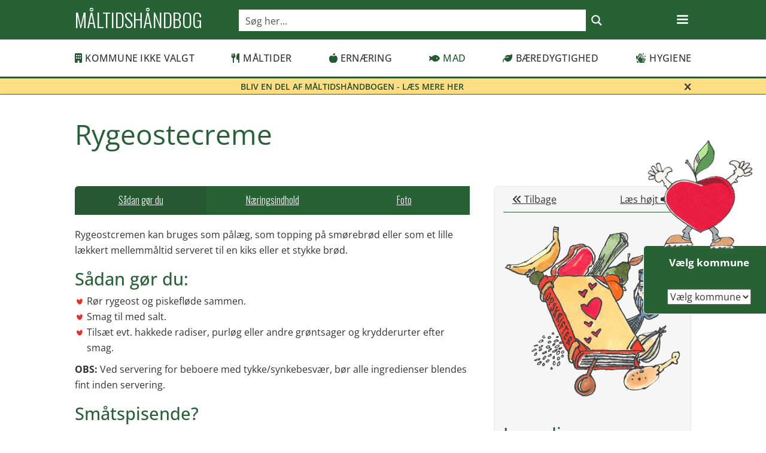

--- FILE ---
content_type: text/html; charset=UTF-8
request_url: https://maaltidshaandbog.dk/maaltidshaandbog/rygeostecreme/
body_size: 18510
content:
<!DOCTYPE html>
<html lang="da-DK">
<head>
  <meta charset="utf-8">
  <title>Rygeostecreme | Måltidshåndbog</title>
  <meta name="description" content="" />
  <meta property="og:title" content="" />
  <meta property="og:description" content="" />
  <meta property="og:image" content="" />
  <meta property="og:type" content="article" />
  <meta property="og:url" content="https://maaltidshaandbog.dk/maaltidshaandbog/rygeostecreme/" />
  <meta property="og:site_name" content="Måltidshåndbog" />
	<meta name="author" content="Måltidshåndbogen" />

	
	
  <meta content="width=device-width, initial-scale=1" name="viewport">
  <meta content="Webflow" name="generator">
  <link href="https://maaltidshaandbog.dk/wp-content/themes/maaltidshaandbog-2023/css/normalize.css" rel="stylesheet" type="text/css">
  <link href="https://maaltidshaandbog.dk/wp-content/themes/maaltidshaandbog-2023/css/webflow.css" rel="stylesheet" type="text/css">
  <link href="https://maaltidshaandbog.dk/wp-content/themes/maaltidshaandbog-2023/css/mhb-2b2ee9.webflow.css" rel="stylesheet" type="text/css">
	<link href="https://maaltidshaandbog.dk/wp-content/themes/maaltidshaandbog-2023/slider/css/flexslider.css" rel="stylesheet" type="text/css">	
	
  <link href="https://fonts.googleapis.com" rel="preconnect">
  <link href="https://fonts.gstatic.com" rel="preconnect" crossorigin="anonymous">
	
  <script src="https://ajax.googleapis.com/ajax/libs/webfont/1.6.26/webfont.js" type="text/javascript"></script>
  <script type="text/javascript">WebFont.load({  google: {    families: ["Open Sans:300,300italic,400,400italic,600,600italic,700,700italic,800,800italic","Oswald:200,300,400,500,600,700"]  }});</script>
  <script type="text/javascript">!function(o,c){var n=c.documentElement,t=" w-mod-";n.className+=t+"js",("ontouchstart"in o||o.DocumentTouch&&c instanceof DocumentTouch)&&(n.className+=t+"touch")}(window,document);</script>
  <link href="https://maaltidshaandbog.dk/wp-content/themes/maaltidshaandbog-2023/images/favicon.png" rel="shortcut icon" type="image/x-icon">
  <link href="https://maaltidshaandbog.dk/wp-content/themes/maaltidshaandbog-2023/images/webclip.png" rel="apple-touch-icon">
		
		
	
<style id='global-styles-inline-css' type='text/css'>
:root{--wp--preset--aspect-ratio--square: 1;--wp--preset--aspect-ratio--4-3: 4/3;--wp--preset--aspect-ratio--3-4: 3/4;--wp--preset--aspect-ratio--3-2: 3/2;--wp--preset--aspect-ratio--2-3: 2/3;--wp--preset--aspect-ratio--16-9: 16/9;--wp--preset--aspect-ratio--9-16: 9/16;--wp--preset--color--black: #000000;--wp--preset--color--cyan-bluish-gray: #abb8c3;--wp--preset--color--white: #ffffff;--wp--preset--color--pale-pink: #f78da7;--wp--preset--color--vivid-red: #cf2e2e;--wp--preset--color--luminous-vivid-orange: #ff6900;--wp--preset--color--luminous-vivid-amber: #fcb900;--wp--preset--color--light-green-cyan: #7bdcb5;--wp--preset--color--vivid-green-cyan: #00d084;--wp--preset--color--pale-cyan-blue: #8ed1fc;--wp--preset--color--vivid-cyan-blue: #0693e3;--wp--preset--color--vivid-purple: #9b51e0;--wp--preset--gradient--vivid-cyan-blue-to-vivid-purple: linear-gradient(135deg,rgb(6,147,227) 0%,rgb(155,81,224) 100%);--wp--preset--gradient--light-green-cyan-to-vivid-green-cyan: linear-gradient(135deg,rgb(122,220,180) 0%,rgb(0,208,130) 100%);--wp--preset--gradient--luminous-vivid-amber-to-luminous-vivid-orange: linear-gradient(135deg,rgb(252,185,0) 0%,rgb(255,105,0) 100%);--wp--preset--gradient--luminous-vivid-orange-to-vivid-red: linear-gradient(135deg,rgb(255,105,0) 0%,rgb(207,46,46) 100%);--wp--preset--gradient--very-light-gray-to-cyan-bluish-gray: linear-gradient(135deg,rgb(238,238,238) 0%,rgb(169,184,195) 100%);--wp--preset--gradient--cool-to-warm-spectrum: linear-gradient(135deg,rgb(74,234,220) 0%,rgb(151,120,209) 20%,rgb(207,42,186) 40%,rgb(238,44,130) 60%,rgb(251,105,98) 80%,rgb(254,248,76) 100%);--wp--preset--gradient--blush-light-purple: linear-gradient(135deg,rgb(255,206,236) 0%,rgb(152,150,240) 100%);--wp--preset--gradient--blush-bordeaux: linear-gradient(135deg,rgb(254,205,165) 0%,rgb(254,45,45) 50%,rgb(107,0,62) 100%);--wp--preset--gradient--luminous-dusk: linear-gradient(135deg,rgb(255,203,112) 0%,rgb(199,81,192) 50%,rgb(65,88,208) 100%);--wp--preset--gradient--pale-ocean: linear-gradient(135deg,rgb(255,245,203) 0%,rgb(182,227,212) 50%,rgb(51,167,181) 100%);--wp--preset--gradient--electric-grass: linear-gradient(135deg,rgb(202,248,128) 0%,rgb(113,206,126) 100%);--wp--preset--gradient--midnight: linear-gradient(135deg,rgb(2,3,129) 0%,rgb(40,116,252) 100%);--wp--preset--font-size--small: 13px;--wp--preset--font-size--medium: 20px;--wp--preset--font-size--large: 36px;--wp--preset--font-size--x-large: 42px;--wp--preset--spacing--20: 0.44rem;--wp--preset--spacing--30: 0.67rem;--wp--preset--spacing--40: 1rem;--wp--preset--spacing--50: 1.5rem;--wp--preset--spacing--60: 2.25rem;--wp--preset--spacing--70: 3.38rem;--wp--preset--spacing--80: 5.06rem;--wp--preset--shadow--natural: 6px 6px 9px rgba(0, 0, 0, 0.2);--wp--preset--shadow--deep: 12px 12px 50px rgba(0, 0, 0, 0.4);--wp--preset--shadow--sharp: 6px 6px 0px rgba(0, 0, 0, 0.2);--wp--preset--shadow--outlined: 6px 6px 0px -3px rgb(255, 255, 255), 6px 6px rgb(0, 0, 0);--wp--preset--shadow--crisp: 6px 6px 0px rgb(0, 0, 0);}:where(.is-layout-flex){gap: 0.5em;}:where(.is-layout-grid){gap: 0.5em;}body .is-layout-flex{display: flex;}.is-layout-flex{flex-wrap: wrap;align-items: center;}.is-layout-flex > :is(*, div){margin: 0;}body .is-layout-grid{display: grid;}.is-layout-grid > :is(*, div){margin: 0;}:where(.wp-block-columns.is-layout-flex){gap: 2em;}:where(.wp-block-columns.is-layout-grid){gap: 2em;}:where(.wp-block-post-template.is-layout-flex){gap: 1.25em;}:where(.wp-block-post-template.is-layout-grid){gap: 1.25em;}.has-black-color{color: var(--wp--preset--color--black) !important;}.has-cyan-bluish-gray-color{color: var(--wp--preset--color--cyan-bluish-gray) !important;}.has-white-color{color: var(--wp--preset--color--white) !important;}.has-pale-pink-color{color: var(--wp--preset--color--pale-pink) !important;}.has-vivid-red-color{color: var(--wp--preset--color--vivid-red) !important;}.has-luminous-vivid-orange-color{color: var(--wp--preset--color--luminous-vivid-orange) !important;}.has-luminous-vivid-amber-color{color: var(--wp--preset--color--luminous-vivid-amber) !important;}.has-light-green-cyan-color{color: var(--wp--preset--color--light-green-cyan) !important;}.has-vivid-green-cyan-color{color: var(--wp--preset--color--vivid-green-cyan) !important;}.has-pale-cyan-blue-color{color: var(--wp--preset--color--pale-cyan-blue) !important;}.has-vivid-cyan-blue-color{color: var(--wp--preset--color--vivid-cyan-blue) !important;}.has-vivid-purple-color{color: var(--wp--preset--color--vivid-purple) !important;}.has-black-background-color{background-color: var(--wp--preset--color--black) !important;}.has-cyan-bluish-gray-background-color{background-color: var(--wp--preset--color--cyan-bluish-gray) !important;}.has-white-background-color{background-color: var(--wp--preset--color--white) !important;}.has-pale-pink-background-color{background-color: var(--wp--preset--color--pale-pink) !important;}.has-vivid-red-background-color{background-color: var(--wp--preset--color--vivid-red) !important;}.has-luminous-vivid-orange-background-color{background-color: var(--wp--preset--color--luminous-vivid-orange) !important;}.has-luminous-vivid-amber-background-color{background-color: var(--wp--preset--color--luminous-vivid-amber) !important;}.has-light-green-cyan-background-color{background-color: var(--wp--preset--color--light-green-cyan) !important;}.has-vivid-green-cyan-background-color{background-color: var(--wp--preset--color--vivid-green-cyan) !important;}.has-pale-cyan-blue-background-color{background-color: var(--wp--preset--color--pale-cyan-blue) !important;}.has-vivid-cyan-blue-background-color{background-color: var(--wp--preset--color--vivid-cyan-blue) !important;}.has-vivid-purple-background-color{background-color: var(--wp--preset--color--vivid-purple) !important;}.has-black-border-color{border-color: var(--wp--preset--color--black) !important;}.has-cyan-bluish-gray-border-color{border-color: var(--wp--preset--color--cyan-bluish-gray) !important;}.has-white-border-color{border-color: var(--wp--preset--color--white) !important;}.has-pale-pink-border-color{border-color: var(--wp--preset--color--pale-pink) !important;}.has-vivid-red-border-color{border-color: var(--wp--preset--color--vivid-red) !important;}.has-luminous-vivid-orange-border-color{border-color: var(--wp--preset--color--luminous-vivid-orange) !important;}.has-luminous-vivid-amber-border-color{border-color: var(--wp--preset--color--luminous-vivid-amber) !important;}.has-light-green-cyan-border-color{border-color: var(--wp--preset--color--light-green-cyan) !important;}.has-vivid-green-cyan-border-color{border-color: var(--wp--preset--color--vivid-green-cyan) !important;}.has-pale-cyan-blue-border-color{border-color: var(--wp--preset--color--pale-cyan-blue) !important;}.has-vivid-cyan-blue-border-color{border-color: var(--wp--preset--color--vivid-cyan-blue) !important;}.has-vivid-purple-border-color{border-color: var(--wp--preset--color--vivid-purple) !important;}.has-vivid-cyan-blue-to-vivid-purple-gradient-background{background: var(--wp--preset--gradient--vivid-cyan-blue-to-vivid-purple) !important;}.has-light-green-cyan-to-vivid-green-cyan-gradient-background{background: var(--wp--preset--gradient--light-green-cyan-to-vivid-green-cyan) !important;}.has-luminous-vivid-amber-to-luminous-vivid-orange-gradient-background{background: var(--wp--preset--gradient--luminous-vivid-amber-to-luminous-vivid-orange) !important;}.has-luminous-vivid-orange-to-vivid-red-gradient-background{background: var(--wp--preset--gradient--luminous-vivid-orange-to-vivid-red) !important;}.has-very-light-gray-to-cyan-bluish-gray-gradient-background{background: var(--wp--preset--gradient--very-light-gray-to-cyan-bluish-gray) !important;}.has-cool-to-warm-spectrum-gradient-background{background: var(--wp--preset--gradient--cool-to-warm-spectrum) !important;}.has-blush-light-purple-gradient-background{background: var(--wp--preset--gradient--blush-light-purple) !important;}.has-blush-bordeaux-gradient-background{background: var(--wp--preset--gradient--blush-bordeaux) !important;}.has-luminous-dusk-gradient-background{background: var(--wp--preset--gradient--luminous-dusk) !important;}.has-pale-ocean-gradient-background{background: var(--wp--preset--gradient--pale-ocean) !important;}.has-electric-grass-gradient-background{background: var(--wp--preset--gradient--electric-grass) !important;}.has-midnight-gradient-background{background: var(--wp--preset--gradient--midnight) !important;}.has-small-font-size{font-size: var(--wp--preset--font-size--small) !important;}.has-medium-font-size{font-size: var(--wp--preset--font-size--medium) !important;}.has-large-font-size{font-size: var(--wp--preset--font-size--large) !important;}.has-x-large-font-size{font-size: var(--wp--preset--font-size--x-large) !important;}
/*# sourceURL=global-styles-inline-css */
</style>
<link rel="stylesheet" id="asp-basic" href="https://maaltidshaandbog.dk/wp-content/cache/asp/style.basic-ho-is-po-no-da-co-au-si-se-is.css?mq=WP1wMl" media="all" /><style id='asp-instance-13'>div[id*='ajaxsearchpro13_'] div.asp_loader,div[id*='ajaxsearchpro13_'] div.asp_loader *{box-sizing:border-box !important;margin:0;padding:0;box-shadow:none}div[id*='ajaxsearchpro13_'] div.asp_loader{box-sizing:border-box;display:flex;flex:0 1 auto;flex-direction:column;flex-grow:0;flex-shrink:0;flex-basis:28px;max-width:100%;max-height:100%;align-items:center;justify-content:center}div[id*='ajaxsearchpro13_'] div.asp_loader-inner{width:100%;margin:0 auto;text-align:center;height:100%}@-webkit-keyframes rotate-simple{0%{-webkit-transform:rotate(0deg);transform:rotate(0deg)}50%{-webkit-transform:rotate(180deg);transform:rotate(180deg)}100%{-webkit-transform:rotate(360deg);transform:rotate(360deg)}}@keyframes rotate-simple{0%{-webkit-transform:rotate(0deg);transform:rotate(0deg)}50%{-webkit-transform:rotate(180deg);transform:rotate(180deg)}100%{-webkit-transform:rotate(360deg);transform:rotate(360deg)}}div[id*='ajaxsearchpro13_'] div.asp_simple-circle{margin:0;height:100%;width:100%;animation:rotate-simple 0.8s infinite linear;-webkit-animation:rotate-simple 0.8s infinite linear;border:4px solid rgb(255,255,255);border-right-color:transparent;border-radius:50%;box-sizing:border-box}div[id*='ajaxsearchprores13_'] .asp_res_loader div.asp_loader,div[id*='ajaxsearchprores13_'] .asp_res_loader div.asp_loader *{box-sizing:border-box !important;margin:0;padding:0;box-shadow:none}div[id*='ajaxsearchprores13_'] .asp_res_loader div.asp_loader{box-sizing:border-box;display:flex;flex:0 1 auto;flex-direction:column;flex-grow:0;flex-shrink:0;flex-basis:28px;max-width:100%;max-height:100%;align-items:center;justify-content:center}div[id*='ajaxsearchprores13_'] .asp_res_loader div.asp_loader-inner{width:100%;margin:0 auto;text-align:center;height:100%}@-webkit-keyframes rotate-simple{0%{-webkit-transform:rotate(0deg);transform:rotate(0deg)}50%{-webkit-transform:rotate(180deg);transform:rotate(180deg)}100%{-webkit-transform:rotate(360deg);transform:rotate(360deg)}}@keyframes rotate-simple{0%{-webkit-transform:rotate(0deg);transform:rotate(0deg)}50%{-webkit-transform:rotate(180deg);transform:rotate(180deg)}100%{-webkit-transform:rotate(360deg);transform:rotate(360deg)}}div[id*='ajaxsearchprores13_'] .asp_res_loader div.asp_simple-circle{margin:0;height:100%;width:100%;animation:rotate-simple 0.8s infinite linear;-webkit-animation:rotate-simple 0.8s infinite linear;border:4px solid rgb(255,255,255);border-right-color:transparent;border-radius:50%;box-sizing:border-box}#ajaxsearchpro13_1 div.asp_loader,#ajaxsearchpro13_2 div.asp_loader,#ajaxsearchpro13_1 div.asp_loader *,#ajaxsearchpro13_2 div.asp_loader *{box-sizing:border-box !important;margin:0;padding:0;box-shadow:none}#ajaxsearchpro13_1 div.asp_loader,#ajaxsearchpro13_2 div.asp_loader{box-sizing:border-box;display:flex;flex:0 1 auto;flex-direction:column;flex-grow:0;flex-shrink:0;flex-basis:28px;max-width:100%;max-height:100%;align-items:center;justify-content:center}#ajaxsearchpro13_1 div.asp_loader-inner,#ajaxsearchpro13_2 div.asp_loader-inner{width:100%;margin:0 auto;text-align:center;height:100%}@-webkit-keyframes rotate-simple{0%{-webkit-transform:rotate(0deg);transform:rotate(0deg)}50%{-webkit-transform:rotate(180deg);transform:rotate(180deg)}100%{-webkit-transform:rotate(360deg);transform:rotate(360deg)}}@keyframes rotate-simple{0%{-webkit-transform:rotate(0deg);transform:rotate(0deg)}50%{-webkit-transform:rotate(180deg);transform:rotate(180deg)}100%{-webkit-transform:rotate(360deg);transform:rotate(360deg)}}#ajaxsearchpro13_1 div.asp_simple-circle,#ajaxsearchpro13_2 div.asp_simple-circle{margin:0;height:100%;width:100%;animation:rotate-simple 0.8s infinite linear;-webkit-animation:rotate-simple 0.8s infinite linear;border:4px solid rgb(255,255,255);border-right-color:transparent;border-radius:50%;box-sizing:border-box}@-webkit-keyframes asp_an_fadeInDown{0%{opacity:0;-webkit-transform:translateY(-20px)}100%{opacity:1;-webkit-transform:translateY(0)}}@keyframes asp_an_fadeInDown{0%{opacity:0;transform:translateY(-20px)}100%{opacity:1;transform:translateY(0)}}.asp_an_fadeInDown{-webkit-animation-name:asp_an_fadeInDown;animation-name:asp_an_fadeInDown}div.asp_r.asp_r_13,div.asp_r.asp_r_13 *,div.asp_m.asp_m_13,div.asp_m.asp_m_13 *,div.asp_s.asp_s_13,div.asp_s.asp_s_13 *{-webkit-box-sizing:content-box;-moz-box-sizing:content-box;-ms-box-sizing:content-box;-o-box-sizing:content-box;box-sizing:content-box;border:0;border-radius:0;text-transform:none;text-shadow:none;box-shadow:none;text-decoration:none;text-align:left;letter-spacing:normal}div.asp_r.asp_r_13,div.asp_m.asp_m_13,div.asp_s.asp_s_13{-webkit-box-sizing:border-box;-moz-box-sizing:border-box;-ms-box-sizing:border-box;-o-box-sizing:border-box;box-sizing:border-box}div.asp_r.asp_r_13,div.asp_r.asp_r_13 *,div.asp_m.asp_m_13,div.asp_m.asp_m_13 *,div.asp_s.asp_s_13,div.asp_s.asp_s_13 *{padding:0;margin:0}.wpdreams_clear{clear:both}.asp_w_container_13{width:100%}#ajaxsearchpro13_1,#ajaxsearchpro13_2,div.asp_m.asp_m_13{width:100%;height:auto;max-height:none;border-radius:5px;background:#d1eaff;margin-top:0;margin-bottom:0;background-image:-moz-radial-gradient(center,ellipse cover,rgb(255,255,255),rgb(255,255,255));background-image:-webkit-gradient(radial,center center,0px,center center,100%,rgb(255,255,255),rgb(255,255,255));background-image:-webkit-radial-gradient(center,ellipse cover,rgb(255,255,255),rgb(255,255,255));background-image:-o-radial-gradient(center,ellipse cover,rgb(255,255,255),rgb(255,255,255));background-image:-ms-radial-gradient(center,ellipse cover,rgb(255,255,255),rgb(255,255,255));background-image:radial-gradient(ellipse at center,rgb(255,255,255),rgb(255,255,255));overflow:hidden;border:1px solid rgba(39,98,53,1);border-radius:0;box-shadow:none}#ajaxsearchpro13_1 .probox,#ajaxsearchpro13_2 .probox,div.asp_m.asp_m_13 .probox{margin:0;height:36px;background:transparent;border:0 solid rgb(104,174,199);border-radius:0;box-shadow:none}p[id*=asp-try-13]{color:rgb(85,85,85) !important;display:block}div.asp_main_container+[id*=asp-try-13]{width:100%}p[id*=asp-try-13] a{color:rgb(255,181,86) !important}p[id*=asp-try-13] a:after{color:rgb(85,85,85) !important;display:inline;content:','}p[id*=asp-try-13] a:last-child:after{display:none}#ajaxsearchpro13_1 .probox .proinput,#ajaxsearchpro13_2 .probox .proinput,div.asp_m.asp_m_13 .probox .proinput{font-weight:normal;font-family:"Open Sans";color:rgba(51,51,51,1);font-size:100%;line-height:15px;text-shadow:none;line-height:normal;flex-grow:1;order:5;margin:0 0 0 10px;padding:0 5px}#ajaxsearchpro13_1 .probox .proinput input.orig,#ajaxsearchpro13_2 .probox .proinput input.orig,div.asp_m.asp_m_13 .probox .proinput input.orig{font-weight:normal;font-family:"Open Sans";color:rgba(51,51,51,1);font-size:100%;line-height:15px;text-shadow:none;line-height:normal;border:0;box-shadow:none;height:36px;position:relative;z-index:2;padding:0 !important;padding-top:2px !important;margin:-1px 0 0 -4px !important;width:100%;background:transparent !important}#ajaxsearchpro13_1 .probox .proinput input.autocomplete,#ajaxsearchpro13_2 .probox .proinput input.autocomplete,div.asp_m.asp_m_13 .probox .proinput input.autocomplete{font-weight:normal;font-family:"Open Sans";color:rgba(51,51,51,1);font-size:100%;line-height:15px;text-shadow:none;line-height:normal;opacity:0.25;height:36px;display:block;position:relative;z-index:1;padding:0 !important;margin:-1px 0 0 -4px !important;margin-top:-36px !important;width:100%;background:transparent !important}.rtl #ajaxsearchpro13_1 .probox .proinput input.orig,.rtl #ajaxsearchpro13_2 .probox .proinput input.orig,.rtl #ajaxsearchpro13_1 .probox .proinput input.autocomplete,.rtl #ajaxsearchpro13_2 .probox .proinput input.autocomplete,.rtl div.asp_m.asp_m_13 .probox .proinput input.orig,.rtl div.asp_m.asp_m_13 .probox .proinput input.autocomplete{font-weight:normal;font-family:"Open Sans";color:rgba(51,51,51,1);font-size:100%;line-height:15px;text-shadow:none;line-height:normal;direction:rtl;text-align:right}.rtl #ajaxsearchpro13_1 .probox .proinput,.rtl #ajaxsearchpro13_2 .probox .proinput,.rtl div.asp_m.asp_m_13 .probox .proinput{margin-right:2px}.rtl #ajaxsearchpro13_1 .probox .proloading,.rtl #ajaxsearchpro13_1 .probox .proclose,.rtl #ajaxsearchpro13_2 .probox .proloading,.rtl #ajaxsearchpro13_2 .probox .proclose,.rtl div.asp_m.asp_m_13 .probox .proloading,.rtl div.asp_m.asp_m_13 .probox .proclose{order:3}div.asp_m.asp_m_13 .probox .proinput input.orig::-webkit-input-placeholder{font-weight:normal;font-family:"Open Sans";color:rgba(51,51,51,1);font-size:100%;text-shadow:none;opacity:0.85}div.asp_m.asp_m_13 .probox .proinput input.orig::-moz-placeholder{font-weight:normal;font-family:"Open Sans";color:rgba(51,51,51,1);font-size:100%;text-shadow:none;opacity:0.85}div.asp_m.asp_m_13 .probox .proinput input.orig:-ms-input-placeholder{font-weight:normal;font-family:"Open Sans";color:rgba(51,51,51,1);font-size:100%;text-shadow:none;opacity:0.85}div.asp_m.asp_m_13 .probox .proinput input.orig:-moz-placeholder{font-weight:normal;font-family:"Open Sans";color:rgba(51,51,51,1);font-size:100%;text-shadow:none;opacity:0.85;line-height:normal !important}#ajaxsearchpro13_1 .probox .proinput input.autocomplete,#ajaxsearchpro13_2 .probox .proinput input.autocomplete,div.asp_m.asp_m_13 .probox .proinput input.autocomplete{font-weight:normal;font-family:"Open Sans";color:rgba(51,51,51,1);font-size:100%;line-height:15px;text-shadow:none;line-height:normal;border:0;box-shadow:none}#ajaxsearchpro13_1 .probox .proloading,#ajaxsearchpro13_1 .probox .proclose,#ajaxsearchpro13_1 .probox .promagnifier,#ajaxsearchpro13_1 .probox .prosettings,#ajaxsearchpro13_2 .probox .proloading,#ajaxsearchpro13_2 .probox .proclose,#ajaxsearchpro13_2 .probox .promagnifier,#ajaxsearchpro13_2 .probox .prosettings,div.asp_m.asp_m_13 .probox .proloading,div.asp_m.asp_m_13 .probox .proclose,div.asp_m.asp_m_13 .probox .promagnifier,div.asp_m.asp_m_13 .probox .prosettings{width:36px;height:36px;flex:0 0 36px;flex-grow:0;order:7;text-align:center}#ajaxsearchpro13_1 .probox .proclose svg,#ajaxsearchpro13_2 .probox .proclose svg,div.asp_m.asp_m_13 .probox .proclose svg{fill:rgb(254,254,254);background:rgb(51,51,51);box-shadow:0 0 0 2px rgba(255,255,255,0.9);border-radius:50%;box-sizing:border-box;margin-left:-10px;margin-top:-10px;padding:4px}#ajaxsearchpro13_1 .probox .proloading,#ajaxsearchpro13_2 .probox .proloading,div.asp_m.asp_m_13 .probox .proloading{width:36px;height:36px;min-width:36px;min-height:36px;max-width:36px;max-height:36px}#ajaxsearchpro13_1 .probox .proloading .asp_loader,#ajaxsearchpro13_2 .probox .proloading .asp_loader,div.asp_m.asp_m_13 .probox .proloading .asp_loader{width:32px;height:32px;min-width:32px;min-height:32px;max-width:32px;max-height:32px}#ajaxsearchpro13_1 .probox .promagnifier,#ajaxsearchpro13_2 .probox .promagnifier,div.asp_m.asp_m_13 .probox .promagnifier{width:auto;height:36px;flex:0 0 auto;order:7;-webkit-flex:0 0 auto;-webkit-order:7}div.asp_m.asp_m_13 .probox .promagnifier:focus-visible{outline:black outset}#ajaxsearchpro13_1 .probox .proloading .innericon,#ajaxsearchpro13_2 .probox .proloading .innericon,#ajaxsearchpro13_1 .probox .proclose .innericon,#ajaxsearchpro13_2 .probox .proclose .innericon,#ajaxsearchpro13_1 .probox .promagnifier .innericon,#ajaxsearchpro13_2 .probox .promagnifier .innericon,#ajaxsearchpro13_1 .probox .prosettings .innericon,#ajaxsearchpro13_2 .probox .prosettings .innericon,div.asp_m.asp_m_13 .probox .proloading .innericon,div.asp_m.asp_m_13 .probox .proclose .innericon,div.asp_m.asp_m_13 .probox .promagnifier .innericon,div.asp_m.asp_m_13 .probox .prosettings .innericon{text-align:center}#ajaxsearchpro13_1 .probox .promagnifier .innericon,#ajaxsearchpro13_2 .probox .promagnifier .innericon,div.asp_m.asp_m_13 .probox .promagnifier .innericon{display:block;width:36px;height:36px;float:right}#ajaxsearchpro13_1 .probox .promagnifier .asp_text_button,#ajaxsearchpro13_2 .probox .promagnifier .asp_text_button,div.asp_m.asp_m_13 .probox .promagnifier .asp_text_button{display:block;width:auto;height:36px;float:right;margin:0;padding:0 10px 0 2px;font-weight:normal;font-family:"Open Sans";color:rgb(51,51,51);font-size:100%;line-height:normal;text-shadow:none;line-height:36px}#ajaxsearchpro13_1 .probox .promagnifier .innericon svg,#ajaxsearchpro13_2 .probox .promagnifier .innericon svg,div.asp_m.asp_m_13 .probox .promagnifier .innericon svg{fill:rgb(255,255,255)}#ajaxsearchpro13_1 .probox .prosettings .innericon svg,#ajaxsearchpro13_2 .probox .prosettings .innericon svg,div.asp_m.asp_m_13 .probox .prosettings .innericon svg{fill:rgb(255,255,255)}#ajaxsearchpro13_1 .probox .promagnifier,#ajaxsearchpro13_2 .probox .promagnifier,div.asp_m.asp_m_13 .probox .promagnifier{width:36px;height:36px;background-image:-webkit-linear-gradient(180deg,rgba(39,98,53,1),rgba(39,98,53,1));background-image:-moz-linear-gradient(180deg,rgba(39,98,53,1),rgba(39,98,53,1));background-image:-o-linear-gradient(180deg,rgba(39,98,53,1),rgba(39,98,53,1));background-image:-ms-linear-gradient(180deg,rgba(39,98,53,1) 0,rgba(39,98,53,1) 100%);background-image:linear-gradient(180deg,rgba(39,98,53,1),rgba(39,98,53,1));background-position:center center;background-repeat:no-repeat;order:11;-webkit-order:11;float:right;border:0 solid rgb(0,0,0);border-radius:0;box-shadow:0 0 0 0 rgba(255,255,255,0.61);cursor:pointer;background-size:100% 100%;background-position:center center;background-repeat:no-repeat;cursor:pointer}#ajaxsearchpro13_1 .probox .prosettings,#ajaxsearchpro13_2 .probox .prosettings,div.asp_m.asp_m_13 .probox .prosettings{width:36px;height:36px;background-image:-webkit-linear-gradient(185deg,rgb(182,182,182),rgb(182,182,182));background-image:-moz-linear-gradient(185deg,rgb(182,182,182),rgb(182,182,182));background-image:-o-linear-gradient(185deg,rgb(182,182,182),rgb(182,182,182));background-image:-ms-linear-gradient(185deg,rgb(182,182,182) 0,rgb(182,182,182) 100%);background-image:linear-gradient(185deg,rgb(182,182,182),rgb(182,182,182));background-position:center center;background-repeat:no-repeat;order:10;-webkit-order:10;float:right;border:0 solid rgb(104,174,199);border-radius:0;box-shadow:0 0 0 0 rgba(255,255,255,0.63);cursor:pointer;background-size:100% 100%;align-self:flex-end}#ajaxsearchprores13_1,#ajaxsearchprores13_2,div.asp_r.asp_r_13{position:absolute;z-index:11000;width:auto;margin:0}#ajaxsearchprores13_1 .asp_nores,#ajaxsearchprores13_2 .asp_nores,div.asp_r.asp_r_13 .asp_nores{border:0 solid rgb(0,0,0);border-radius:0;box-shadow:0 5px 5px -5px #dfdfdf;padding:6px 12px 6px 12px;margin:0;font-weight:normal;font-family:inherit;color:rgba(74,74,74,1);font-size:1rem;line-height:1.2rem;text-shadow:none;font-weight:normal;background:rgb(255,255,255)}#ajaxsearchprores13_1 .asp_nores .asp_nores_kw_suggestions,#ajaxsearchprores13_2 .asp_nores .asp_nores_kw_suggestions,div.asp_r.asp_r_13 .asp_nores .asp_nores_kw_suggestions{color:rgba(234,67,53,1);font-weight:normal}#ajaxsearchprores13_1 .asp_nores .asp_keyword,#ajaxsearchprores13_2 .asp_nores .asp_keyword,div.asp_r.asp_r_13 .asp_nores .asp_keyword{padding:0 8px 0 0;cursor:pointer;color:rgba(20,84,169,1);font-weight:bold}#ajaxsearchprores13_1 .asp_results_top,#ajaxsearchprores13_2 .asp_results_top,div.asp_r.asp_r_13 .asp_results_top{background:rgb(255,255,255);border:1px none rgb(81,81,81);border-radius:0;padding:6px 12px 6px 12px;margin:0 0 4px 0;text-align:center;font-weight:normal;font-family:"Open Sans";color:rgb(81,81,81);font-size:13px;line-height:16px;text-shadow:none}#ajaxsearchprores13_1 .results .item,#ajaxsearchprores13_2 .results .item,div.asp_r.asp_r_13 .results .item{height:auto;background:rgb(255,255,255)}#ajaxsearchprores13_1 .results .item.hovered,#ajaxsearchprores13_2 .results .item.hovered,div.asp_r.asp_r_13 .results .item.hovered{background-image:-moz-radial-gradient(center,ellipse cover,rgb(245,245,245),rgb(245,245,245));background-image:-webkit-gradient(radial,center center,0px,center center,100%,rgb(245,245,245),rgb(245,245,245));background-image:-webkit-radial-gradient(center,ellipse cover,rgb(245,245,245),rgb(245,245,245));background-image:-o-radial-gradient(center,ellipse cover,rgb(245,245,245),rgb(245,245,245));background-image:-ms-radial-gradient(center,ellipse cover,rgb(245,245,245),rgb(245,245,245));background-image:radial-gradient(ellipse at center,rgb(245,245,245),rgb(245,245,245))}#ajaxsearchprores13_1 .results .item .asp_image,#ajaxsearchprores13_2 .results .item .asp_image,div.asp_r.asp_r_13 .results .item .asp_image{background-size:cover;background-repeat:no-repeat}#ajaxsearchprores13_1 .results .item .asp_image img,#ajaxsearchprores13_2 .results .item .asp_image img,div.asp_r.asp_r_13 .results .item .asp_image img{object-fit:cover}#ajaxsearchprores13_1 .results .item .asp_item_overlay_img,#ajaxsearchprores13_2 .results .item .asp_item_overlay_img,div.asp_r.asp_r_13 .results .item .asp_item_overlay_img{background-size:cover;background-repeat:no-repeat}#ajaxsearchprores13_1 .results .item .asp_content,#ajaxsearchprores13_2 .results .item .asp_content,div.asp_r.asp_r_13 .results .item .asp_content{overflow:hidden;background:transparent;margin:0;padding:0 10px}#ajaxsearchprores13_1 .results .item .asp_content h3,#ajaxsearchprores13_2 .results .item .asp_content h3,div.asp_r.asp_r_13 .results .item .asp_content h3{margin:0;padding:0;display:inline-block;line-height:inherit;font-weight:bold;font-family:"Open Sans";color:rgb(54,134,74);font-size:100%;line-height:16px;text-shadow:none}#ajaxsearchprores13_1 .results .item .asp_content h3 a,#ajaxsearchprores13_2 .results .item .asp_content h3 a,div.asp_r.asp_r_13 .results .item .asp_content h3 a{margin:0;padding:0;line-height:inherit;display:block;font-weight:bold;font-family:"Open Sans";color:rgb(54,134,74);font-size:100%;line-height:16px;text-shadow:none}#ajaxsearchprores13_1 .results .item .asp_content h3 a:hover,#ajaxsearchprores13_2 .results .item .asp_content h3 a:hover,div.asp_r.asp_r_13 .results .item .asp_content h3 a:hover{font-weight:bold;font-family:"Open Sans";color:rgb(54,134,74);font-size:100%;line-height:16px;text-shadow:none}#ajaxsearchprores13_1 .results .item div.etc,#ajaxsearchprores13_2 .results .item div.etc,div.asp_r.asp_r_13 .results .item div.etc{padding:0;font-size:13px;line-height:1.3em;margin-bottom:6px}#ajaxsearchprores13_1 .results .item .etc .asp_author,#ajaxsearchprores13_2 .results .item .etc .asp_author,div.asp_r.asp_r_13 .results .item .etc .asp_author{padding:0;font-weight:bold;font-family:"Open Sans";color:rgb(161,161,161);font-size:100%;line-height:13px;text-shadow:none}#ajaxsearchprores13_1 .results .item .etc .asp_date,#ajaxsearchprores13_2 .results .item .etc .asp_date,div.asp_r.asp_r_13 .results .item .etc .asp_date{margin:0 0 0 10px;padding:0;font-weight:normal;font-family:"Open Sans";color:rgb(173,173,173);font-size:100%;line-height:15px;text-shadow:none}#ajaxsearchprores13_1 .results .item div.asp_content,#ajaxsearchprores13_2 .results .item div.asp_content,div.asp_r.asp_r_13 .results .item div.asp_content{margin:0;padding:0;font-weight:normal;font-family:"Open Sans";color:rgba(51,51,51,1);font-size:100%;line-height:1.35em;text-shadow:none}#ajaxsearchprores13_1 span.highlighted,#ajaxsearchprores13_2 span.highlighted,div.asp_r.asp_r_13 span.highlighted{font-weight:bold;color:rgba(217,49,43,1);background-color:rgba(238,238,238,1)}#ajaxsearchprores13_1 p.showmore,#ajaxsearchprores13_2 p.showmore,div.asp_r.asp_r_13 p.showmore{text-align:center;font-weight:normal;font-family:"Open Sans";color:rgb(54,134,74);font-size:100%;line-height:15px;text-shadow:none}#ajaxsearchprores13_1 p.showmore a,#ajaxsearchprores13_2 p.showmore a,div.asp_r.asp_r_13 p.showmore a{font-weight:normal;font-family:"Open Sans";color:rgb(54,134,74);font-size:100%;line-height:15px;text-shadow:none;padding:10px 5px;margin:0 auto;background:rgb(255,255,255);display:block;text-align:center}#ajaxsearchprores13_1 .asp_res_loader,#ajaxsearchprores13_2 .asp_res_loader,div.asp_r.asp_r_13 .asp_res_loader{background:rgb(255,255,255);height:200px;padding:10px}#ajaxsearchprores13_1.isotopic .asp_res_loader,#ajaxsearchprores13_2.isotopic .asp_res_loader,div.asp_r.asp_r_13.isotopic .asp_res_loader{background:rgba(255,255,255,0)}#ajaxsearchprores13_1 .asp_res_loader .asp_loader,#ajaxsearchprores13_2 .asp_res_loader .asp_loader,div.asp_r.asp_r_13 .asp_res_loader .asp_loader{height:200px;width:200px;margin:0 auto}div.asp_s.asp_s_13.searchsettings,div.asp_s.asp_s_13.searchsettings,div.asp_s.asp_s_13.searchsettings{direction:ltr;padding:0;background-image:-webkit-linear-gradient(185deg,rgb(182,182,182),rgb(182,182,182));background-image:-moz-linear-gradient(185deg,rgb(182,182,182),rgb(182,182,182));background-image:-o-linear-gradient(185deg,rgb(182,182,182),rgb(182,182,182));background-image:-ms-linear-gradient(185deg,rgb(182,182,182) 0,rgb(182,182,182) 100%);background-image:linear-gradient(185deg,rgb(182,182,182),rgb(182,182,182));box-shadow:none;;max-width:208px;z-index:2}div.asp_s.asp_s_13.searchsettings.asp_s,div.asp_s.asp_s_13.searchsettings.asp_s,div.asp_s.asp_s_13.searchsettings.asp_s{z-index:11001}#ajaxsearchprobsettings13_1.searchsettings,#ajaxsearchprobsettings13_2.searchsettings,div.asp_sb.asp_sb_13.searchsettings{max-width:none}div.asp_s.asp_s_13.searchsettings form,div.asp_s.asp_s_13.searchsettings form,div.asp_s.asp_s_13.searchsettings form{display:flex}div.asp_sb.asp_sb_13.searchsettings form,div.asp_sb.asp_sb_13.searchsettings form,div.asp_sb.asp_sb_13.searchsettings form{display:flex}#ajaxsearchprosettings13_1.searchsettings div.asp_option_label,#ajaxsearchprosettings13_2.searchsettings div.asp_option_label,#ajaxsearchprosettings13_1.searchsettings .asp_label,#ajaxsearchprosettings13_2.searchsettings .asp_label,div.asp_s.asp_s_13.searchsettings div.asp_option_label,div.asp_s.asp_s_13.searchsettings .asp_label{font-weight:bold;font-family:"Open Sans";color:rgb(255,255,255);font-size:100%;line-height:15px;text-shadow:none}#ajaxsearchprosettings13_1.searchsettings .asp_option_inner .asp_option_checkbox,#ajaxsearchprosettings13_2.searchsettings .asp_option_inner .asp_option_checkbox,div.asp_sb.asp_sb_13.searchsettings .asp_option_inner .asp_option_checkbox,div.asp_s.asp_s_13.searchsettings .asp_option_inner .asp_option_checkbox{background-image:-webkit-linear-gradient(180deg,rgb(34,34,34),rgb(69,72,77));background-image:-moz-linear-gradient(180deg,rgb(34,34,34),rgb(69,72,77));background-image:-o-linear-gradient(180deg,rgb(34,34,34),rgb(69,72,77));background-image:-ms-linear-gradient(180deg,rgb(34,34,34) 0,rgb(69,72,77) 100%);background-image:linear-gradient(180deg,rgb(34,34,34),rgb(69,72,77))}#ajaxsearchprosettings13_1.searchsettings .asp_option_inner .asp_option_checkbox:after,#ajaxsearchprosettings13_2.searchsettings .asp_option_inner .asp_option_checkbox:after,#ajaxsearchprobsettings13_1.searchsettings .asp_option_inner .asp_option_checkbox:after,#ajaxsearchprobsettings13_2.searchsettings .asp_option_inner .asp_option_checkbox:after,div.asp_sb.asp_sb_13.searchsettings .asp_option_inner .asp_option_checkbox:after,div.asp_s.asp_s_13.searchsettings .asp_option_inner .asp_option_checkbox:after{font-family:'asppsicons2';border:none;content:"\e800";display:block;position:absolute;top:0;left:0;font-size:11px;color:rgb(255,255,255);margin:1px 0 0 0 !important;line-height:17px;text-align:center;text-decoration:none;text-shadow:none}div.asp_sb.asp_sb_13.searchsettings .asp_sett_scroll,div.asp_s.asp_s_13.searchsettings .asp_sett_scroll{scrollbar-width:thin;scrollbar-color:rgba(0,0,0,0.5) transparent}div.asp_sb.asp_sb_13.searchsettings .asp_sett_scroll::-webkit-scrollbar,div.asp_s.asp_s_13.searchsettings .asp_sett_scroll::-webkit-scrollbar{width:7px}div.asp_sb.asp_sb_13.searchsettings .asp_sett_scroll::-webkit-scrollbar-track,div.asp_s.asp_s_13.searchsettings .asp_sett_scroll::-webkit-scrollbar-track{background:transparent}div.asp_sb.asp_sb_13.searchsettings .asp_sett_scroll::-webkit-scrollbar-thumb,div.asp_s.asp_s_13.searchsettings .asp_sett_scroll::-webkit-scrollbar-thumb{background:rgba(0,0,0,0.5);border-radius:5px;border:none}#ajaxsearchprosettings13_1.searchsettings .asp_sett_scroll,#ajaxsearchprosettings13_2.searchsettings .asp_sett_scroll,div.asp_s.asp_s_13.searchsettings .asp_sett_scroll{max-height:220px;overflow:auto}#ajaxsearchprobsettings13_1.searchsettings .asp_sett_scroll,#ajaxsearchprobsettings13_2.searchsettings .asp_sett_scroll,div.asp_sb.asp_sb_13.searchsettings .asp_sett_scroll{max-height:220px;overflow:auto}#ajaxsearchprosettings13_1.searchsettings fieldset,#ajaxsearchprosettings13_2.searchsettings fieldset,div.asp_s.asp_s_13.searchsettings fieldset{width:200px;min-width:200px;max-width:10000px}#ajaxsearchprobsettings13_1.searchsettings fieldset,#ajaxsearchprobsettings13_2.searchsettings fieldset,div.asp_sb.asp_sb_13.searchsettings fieldset{width:200px;min-width:200px;max-width:10000px}#ajaxsearchprosettings13_1.searchsettings fieldset legend,#ajaxsearchprosettings13_2.searchsettings fieldset legend,div.asp_s.asp_s_13.searchsettings fieldset legend{padding:0 0 0 10px;margin:0;background:transparent;font-weight:normal;font-family:"Open Sans";color:rgb(31,31,31);font-size:100%;line-height:15px;text-shadow:none}.asp-sl-overlay{background:#FFF !important}#ajaxsearchprores13_1.vertical,#ajaxsearchprores13_2.vertical,div.asp_r.asp_r_13.vertical{padding:4px;background:rgb(54,134,74);border-radius:3px;border:0 none rgb(143,191,33);border-radius:0;box-shadow:none;visibility:hidden;display:none}#ajaxsearchprores13_1.vertical .results,#ajaxsearchprores13_2.vertical .results,div.asp_r.asp_r_13.vertical .results{max-height:none;overflow-x:hidden;overflow-y:auto}#ajaxsearchprores13_1.vertical .item,#ajaxsearchprores13_2.vertical .item,div.asp_r.asp_r_13.vertical .item{position:relative;box-sizing:border-box}#ajaxsearchprores13_1.vertical .item .asp_content h3,#ajaxsearchprores13_2.vertical .item .asp_content h3,div.asp_r.asp_r_13.vertical .item .asp_content h3{display:inline}#ajaxsearchprores13_1.vertical .results .item .asp_content,#ajaxsearchprores13_2.vertical .results .item .asp_content,div.asp_r.asp_r_13.vertical .results .item .asp_content{overflow:hidden;width:auto;height:auto;background:transparent;margin:0;padding:8px}#ajaxsearchprores13_1.vertical .results .item .asp_image,#ajaxsearchprores13_2.vertical .results .item .asp_image,div.asp_r.asp_r_13.vertical .results .item .asp_image{width:70px;height:70px;margin:2px 8px 0 0}#ajaxsearchprores13_1.vertical .asp_simplebar-scrollbar::before,#ajaxsearchprores13_2.vertical .asp_simplebar-scrollbar::before,div.asp_r.asp_r_13.vertical .asp_simplebar-scrollbar::before{background:transparent;background-image:-moz-radial-gradient(center,ellipse cover,rgba(0,0,0,0.5),rgba(0,0,0,0.5));background-image:-webkit-gradient(radial,center center,0px,center center,100%,rgba(0,0,0,0.5),rgba(0,0,0,0.5));background-image:-webkit-radial-gradient(center,ellipse cover,rgba(0,0,0,0.5),rgba(0,0,0,0.5));background-image:-o-radial-gradient(center,ellipse cover,rgba(0,0,0,0.5),rgba(0,0,0,0.5));background-image:-ms-radial-gradient(center,ellipse cover,rgba(0,0,0,0.5),rgba(0,0,0,0.5));background-image:radial-gradient(ellipse at center,rgba(0,0,0,0.5),rgba(0,0,0,0.5))}#ajaxsearchprores13_1.vertical .results .item::after,#ajaxsearchprores13_2.vertical .results .item::after,div.asp_r.asp_r_13.vertical .results .item::after{display:block;position:absolute;bottom:0;content:"";height:1px;width:100%;background:rgba(255,255,255,0.55)}#ajaxsearchprores13_1.vertical .results .item.asp_last_item::after,#ajaxsearchprores13_2.vertical .results .item.asp_last_item::after,div.asp_r.asp_r_13.vertical .results .item.asp_last_item::after{display:none}.asp_spacer{display:none !important;}.asp_v_spacer{width:100%;height:0}#ajaxsearchprores13_1 .asp_group_header,#ajaxsearchprores13_2 .asp_group_header,div.asp_r.asp_r_13 .asp_group_header{background:#DDD;background:rgb(246,246,246);border-radius:3px 3px 0 0;border-top:1px solid rgb(248,248,248);border-left:1px solid rgb(248,248,248);border-right:1px solid rgb(248,248,248);margin:0 0 -3px;padding:7px 0 7px 10px;position:relative;z-index:1000;min-width:90%;flex-grow:1;font-weight:bold;font-family:"Open Sans";color:rgb(54,134,74);font-size:100%;line-height:13px;text-shadow:none}#ajaxsearchprores13_1.vertical .results,#ajaxsearchprores13_2.vertical .results,div.asp_r.asp_r_13.vertical .results{scrollbar-width:thin;scrollbar-color:rgba(0,0,0,0.5) rgb(255,255,255)}#ajaxsearchprores13_1.vertical .results::-webkit-scrollbar,#ajaxsearchprores13_2.vertical .results::-webkit-scrollbar,div.asp_r.asp_r_13.vertical .results::-webkit-scrollbar{width:10px}#ajaxsearchprores13_1.vertical .results::-webkit-scrollbar-track,#ajaxsearchprores13_2.vertical .results::-webkit-scrollbar-track,div.asp_r.asp_r_13.vertical .results::-webkit-scrollbar-track{background:rgb(255,255,255);box-shadow:inset 0 0 12px 12px transparent;border:none}#ajaxsearchprores13_1.vertical .results::-webkit-scrollbar-thumb,#ajaxsearchprores13_2.vertical .results::-webkit-scrollbar-thumb,div.asp_r.asp_r_13.vertical .results::-webkit-scrollbar-thumb{background:transparent;box-shadow:inset 0 0 12px 12px rgba(0,0,0,0);border:solid 2px transparent;border-radius:12px}#ajaxsearchprores13_1.vertical:hover .results::-webkit-scrollbar-thumb,#ajaxsearchprores13_2.vertical:hover .results::-webkit-scrollbar-thumb,div.asp_r.asp_r_13.vertical:hover .results::-webkit-scrollbar-thumb{box-shadow:inset 0 0 12px 12px rgba(0,0,0,0.5)}@media(hover:none),(max-width:500px){#ajaxsearchprores13_1.vertical .results::-webkit-scrollbar-thumb,#ajaxsearchprores13_2.vertical .results::-webkit-scrollbar-thumb,div.asp_r.asp_r_13.vertical .results::-webkit-scrollbar-thumb{box-shadow:inset 0 0 12px 12px rgba(0,0,0,0.5)}}</style>
				<link rel="preconnect" href="https://fonts.gstatic.com" crossorigin />
				<style>
					@font-face {
  font-family: 'Lato';
  font-style: normal;
  font-weight: 300;
  font-display: swap;
  src: url(https://fonts.gstatic.com/s/lato/v23/S6u9w4BMUTPHh7USSwiPHA.ttf) format('truetype');
}
@font-face {
  font-family: 'Lato';
  font-style: normal;
  font-weight: 400;
  font-display: swap;
  src: url(https://fonts.gstatic.com/s/lato/v23/S6uyw4BMUTPHjx4wWw.ttf) format('truetype');
}
@font-face {
  font-family: 'Lato';
  font-style: normal;
  font-weight: 700;
  font-display: swap;
  src: url(https://fonts.gstatic.com/s/lato/v23/S6u9w4BMUTPHh6UVSwiPHA.ttf) format('truetype');
}
@font-face {
  font-family: 'Open Sans';
  font-style: normal;
  font-weight: 300;
  font-stretch: normal;
  font-display: swap;
  src: url(https://fonts.gstatic.com/s/opensans/v29/memSYaGs126MiZpBA-UvWbX2vVnXBbObj2OVZyOOSr4dVJWUgsiH0B4gaVc.ttf) format('truetype');
}
@font-face {
  font-family: 'Open Sans';
  font-style: normal;
  font-weight: 400;
  font-stretch: normal;
  font-display: swap;
  src: url(https://fonts.gstatic.com/s/opensans/v29/memSYaGs126MiZpBA-UvWbX2vVnXBbObj2OVZyOOSr4dVJWUgsjZ0B4gaVc.ttf) format('truetype');
}
@font-face {
  font-family: 'Open Sans';
  font-style: normal;
  font-weight: 700;
  font-stretch: normal;
  font-display: swap;
  src: url(https://fonts.gstatic.com/s/opensans/v29/memSYaGs126MiZpBA-UvWbX2vVnXBbObj2OVZyOOSr4dVJWUgsg-1x4gaVc.ttf) format('truetype');
}

				</style></head>
<body data-rsssl=1 class="body-2">
	
<a class="skip-to-content-link" href="#maincontent">
  Skip to main content
</a>
	
		
				
	
	
	
<div class="kommune-select-top" id="kom-valg">
<img alt="Hjerte der vinker" src="/wp-content/uploads/2021/06/valg-kommune-ani.gif" alt="" style="width: 180px;">
<div class="kommune-select" >
<label for="kommune">Vælg kommune</label><br>
 <select name="kommune" onchange="location = this.value;" id="kommune">
<option value>Vælg kommune</option>
<option value="https://maaltidshaandbog.dk/maaltidshaandbog/rygeostecreme/?kommune=favrskov">Favrskov</option>
<option value="https://maaltidshaandbog.dk/maaltidshaandbog/rygeostecreme/?kommune=sakskobing">Fælleskøkkenet</option>
<option value="https://maaltidshaandbog.dk/maaltidshaandbog/rygeostecreme/?kommune=hillerod">Hillerød</option>
<option value="https://maaltidshaandbog.dk/maaltidshaandbog/rygeostecreme/?kommune=kolding">Kolding</option>

<option value="https://maaltidshaandbog.dk/maaltidshaandbog/rygeostecreme/?kommune=randers">Randers</option>
<option value="https://maaltidshaandbog.dk/maaltidshaandbog/rygeostecreme/?kommune=rebild">Rebild</option>
<option value="https://maaltidshaandbog.dk/maaltidshaandbog/rygeostecreme/?kommune=syddjurs">Syddjurs</option>
</select>
</div></div>
	
  <div data-animation="default" data-collapse="all" data-duration="400" data-easing="ease" data-easing2="ease" role="banner" class="navbar-3 w-nav">
    <div class="container-19 w-container">
      <a href="https://maaltidshaandbog.dk" class="brand w-nav-brand">
        <div class="logo-tekst">Måltidshåndbog</div>
      </a>
		<div id="search-top"><div class="asp_w_container asp_w_container_13 asp_w_container_13_1" data-id="13" data-instance="1"><div class='asp_w asp_m asp_m_13 asp_m_13_1 wpdreams_asp_sc wpdreams_asp_sc-13 ajaxsearchpro asp_main_container asp_non_compact' data-id="13" data-name="Defalut - 2025" data-instance="1" id='ajaxsearchpro13_1'><div class="probox"><div class='prosettings' style='display:none;' data-opened=0><div class='innericon'><svg xmlns="http://www.w3.org/2000/svg" width="22" height="22" viewBox="0 0 512 512"><path d="M170 294c0 33.138-26.862 60-60 60-33.137 0-60-26.862-60-60 0-33.137 26.863-60 60-60 33.138 0 60 26.863 60 60zm-60 90c-6.872 0-13.565-.777-20-2.243V422c0 11.046 8.954 20 20 20s20-8.954 20-20v-40.243c-6.435 1.466-13.128 2.243-20 2.243zm0-180c6.872 0 13.565.777 20 2.243V90c0-11.046-8.954-20-20-20s-20 8.954-20 20v116.243c6.435-1.466 13.128-2.243 20-2.243zm146-7c12.13 0 22 9.87 22 22s-9.87 22-22 22-22-9.87-22-22 9.87-22 22-22zm0-38c-33.137 0-60 26.863-60 60 0 33.138 26.863 60 60 60 33.138 0 60-26.862 60-60 0-33.137-26.862-60-60-60zm0-30c6.872 0 13.565.777 20 2.243V90c0-11.046-8.954-20-20-20s-20 8.954-20 20v41.243c6.435-1.466 13.128-2.243 20-2.243zm0 180c-6.872 0-13.565-.777-20-2.243V422c0 11.046 8.954 20 20 20s20-8.954 20-20V306.757c-6.435 1.466-13.128 2.243-20 2.243zm146-75c-33.137 0-60 26.863-60 60 0 33.138 26.863 60 60 60 33.138 0 60-26.862 60-60 0-33.137-26.862-60-60-60zm0-30c6.872 0 13.565.777 20 2.243V90c0-11.046-8.954-20-20-20s-20 8.954-20 20v116.243c6.435-1.466 13.128-2.243 20-2.243zm0 180c-6.872 0-13.565-.777-20-2.243V422c0 11.046 8.954 20 20 20s20-8.954 20-20v-40.243c-6.435 1.466-13.128 2.243-20 2.243z"/></svg></div></div><div class='proinput'><form role="search" action='#' autocomplete="off" aria-label="Search form"><input type='search' class='orig' placeholder='Søg her...' name='phrase' value='' aria-label="Search input" autocomplete="off"/><input type='text' class='autocomplete' name='phrase' value='' aria-label="Search autocomplete input" aria-hidden="true" tabindex="-1" autocomplete="off" disabled/></form></div><button class='promagnifier' aria-label="Search magnifier button"><span class='asp_text_button hiddend'> Search </span><span class='innericon'><svg xmlns="http://www.w3.org/2000/svg" width="22" height="22" viewBox="0 0 512 512"><path d="M460.355 421.59l-106.51-106.512c20.04-27.553 31.884-61.437 31.884-98.037C385.73 124.935 310.792 50 218.685 50c-92.106 0-167.04 74.934-167.04 167.04 0 92.107 74.935 167.042 167.04 167.042 34.912 0 67.352-10.773 94.184-29.158L419.945 462l40.41-40.41zM100.63 217.04c0-65.095 52.96-118.055 118.056-118.055 65.098 0 118.057 52.96 118.057 118.056 0 65.097-52.96 118.057-118.057 118.057-65.096 0-118.055-52.96-118.055-118.056z"/></svg></span><span class="asp_clear"></span></button><div class='proloading'><div class="asp_loader"><div class="asp_loader-inner asp_simple-circle"></div></div></div><div class='proclose'><svg version="1.1" xmlns="http://www.w3.org/2000/svg" xmlns:xlink="http://www.w3.org/1999/xlink" x="0px" y="0px" width="512px" height="512px" viewBox="0 0 512 512" enable-background="new 0 0 512 512" xml:space="preserve"><polygon points="438.393,374.595 319.757,255.977 438.378,137.348 374.595,73.607 255.995,192.225 137.375,73.622 73.607,137.352 192.246,255.983 73.622,374.625 137.352,438.393 256.002,319.734 374.652,438.378 "/></svg></div></div></div><div class='asp_data_container' style="display:none !important;"><div class="asp_init_data" style="display:none !important;" id="asp_init_id_13_1" data-asp-id="13" data-asp-instance="1" data-settings="{&quot;animations&quot;:{&quot;pc&quot;:{&quot;settings&quot;:{&quot;anim&quot;:&quot;fadedrop&quot;,&quot;dur&quot;:300},&quot;results&quot;:{&quot;anim&quot;:&quot;fadedrop&quot;,&quot;dur&quot;:300},&quot;items&quot;:&quot;fadeInDown&quot;},&quot;mob&quot;:{&quot;settings&quot;:{&quot;anim&quot;:&quot;fadedrop&quot;,&quot;dur&quot;:&quot;300&quot;},&quot;results&quot;:{&quot;anim&quot;:&quot;fadedrop&quot;,&quot;dur&quot;:&quot;300&quot;},&quot;items&quot;:&quot;voidanim&quot;}},&quot;autocomplete&quot;:{&quot;enabled&quot;:0,&quot;trigger_charcount&quot;:0,&quot;googleOnly&quot;:0,&quot;lang&quot;:&quot;en&quot;,&quot;mobile&quot;:0},&quot;autop&quot;:{&quot;state&quot;:&quot;disabled&quot;,&quot;phrase&quot;:&quot;&quot;,&quot;count&quot;:10},&quot;charcount&quot;:0,&quot;closeOnDocClick&quot;:1,&quot;compact&quot;:{&quot;enabled&quot;:0,&quot;focus&quot;:1,&quot;width&quot;:&quot;100%&quot;,&quot;width_tablet&quot;:&quot;480px&quot;,&quot;width_phone&quot;:&quot;320px&quot;,&quot;closeOnMagnifier&quot;:1,&quot;closeOnDocument&quot;:0,&quot;position&quot;:&quot;static&quot;,&quot;overlay&quot;:0},&quot;cptArchive&quot;:{&quot;useAjax&quot;:0,&quot;selector&quot;:&quot;#main&quot;,&quot;url&quot;:&quot;&quot;},&quot;detectVisibility&quot;:0,&quot;divi&quot;:{&quot;bodycommerce&quot;:0},&quot;focusOnPageload&quot;:0,&quot;fss_layout&quot;:&quot;flex&quot;,&quot;highlight&quot;:0,&quot;highlightWholewords&quot;:1,&quot;homeurl&quot;:&quot;https:\/\/maaltidshaandbog.dk\/&quot;,&quot;is_results_page&quot;:0,&quot;isotopic&quot;:{&quot;itemWidth&quot;:&quot;200px&quot;,&quot;itemWidthTablet&quot;:&quot;200px&quot;,&quot;itemWidthPhone&quot;:&quot;200px&quot;,&quot;itemHeight&quot;:&quot;200px&quot;,&quot;itemHeightTablet&quot;:&quot;200px&quot;,&quot;itemHeightPhone&quot;:&quot;200px&quot;,&quot;pagination&quot;:1,&quot;rows&quot;:2,&quot;gutter&quot;:5,&quot;showOverlay&quot;:1,&quot;blurOverlay&quot;:1,&quot;hideContent&quot;:1},&quot;itemscount&quot;:4,&quot;loaderLocation&quot;:&quot;auto&quot;,&quot;mobile&quot;:{&quot;trigger_on_type&quot;:1,&quot;click_action&quot;:&quot;ajax_search&quot;,&quot;return_action&quot;:&quot;ajax_search&quot;,&quot;click_action_location&quot;:&quot;same&quot;,&quot;return_action_location&quot;:&quot;same&quot;,&quot;redirect_url&quot;:&quot;?s={phrase}&quot;,&quot;elementor_url&quot;:&quot;https:\/\/maaltidshaandbog.dk\/?asp_ls={phrase}&quot;,&quot;menu_selector&quot;:&quot;#menu-toggle&quot;,&quot;hide_keyboard&quot;:1,&quot;force_res_hover&quot;:0,&quot;force_sett_hover&quot;:0,&quot;force_sett_state&quot;:&quot;none&quot;},&quot;override_method&quot;:&quot;get&quot;,&quot;overridewpdefault&quot;:1,&quot;prescontainerheight&quot;:&quot;400px&quot;,&quot;preventBodyScroll&quot;:0,&quot;preventEvents&quot;:0,&quot;rb&quot;:{&quot;action&quot;:&quot;nothing&quot;},&quot;resPage&quot;:{&quot;useAjax&quot;:0,&quot;selector&quot;:&quot;#main&quot;,&quot;trigger_type&quot;:1,&quot;trigger_facet&quot;:1,&quot;trigger_magnifier&quot;:0,&quot;trigger_return&quot;:0},&quot;results&quot;:{&quot;width&quot;:&quot;auto&quot;,&quot;width_tablet&quot;:&quot;auto&quot;,&quot;width_phone&quot;:&quot;auto&quot;,&quot;disableClick&quot;:false},&quot;resultsSnapTo&quot;:&quot;left&quot;,&quot;resultsposition&quot;:&quot;hover&quot;,&quot;resultstype&quot;:&quot;vertical&quot;,&quot;sb&quot;:{&quot;redirect_action&quot;:&quot;ajax_search&quot;,&quot;redirect_location&quot;:&quot;same&quot;,&quot;redirect_url&quot;:&quot;?s={phrase}&quot;,&quot;elementor_url&quot;:&quot;https:\/\/maaltidshaandbog.dk\/?asp_ls={phrase}&quot;},&quot;scrollBar&quot;:{&quot;horizontal&quot;:{&quot;enabled&quot;:1}},&quot;scrollToResults&quot;:{&quot;enabled&quot;:0,&quot;offset&quot;:0},&quot;select2&quot;:{&quot;nores&quot;:&quot;No results match&quot;},&quot;settings&quot;:{&quot;unselectChildren&quot;:1,&quot;unselectParent&quot;:0,&quot;hideChildren&quot;:0},&quot;settingsHideOnRes&quot;:0,&quot;settingsimagepos&quot;:&quot;right&quot;,&quot;settingsVisible&quot;:0,&quot;show_more&quot;:{&quot;enabled&quot;:1,&quot;url&quot;:&quot;?s={phrase}&quot;,&quot;elementor_url&quot;:&quot;https:\/\/maaltidshaandbog.dk\/?asp_ls={phrase}&quot;,&quot;action&quot;:&quot;ajax&quot;,&quot;location&quot;:&quot;same&quot;,&quot;infinite&quot;:1},&quot;singleHighlight&quot;:0,&quot;taxArchive&quot;:{&quot;useAjax&quot;:0,&quot;selector&quot;:&quot;#main&quot;,&quot;url&quot;:&quot;&quot;},&quot;lightbox&quot;:{&quot;overlay&quot;:true,&quot;overlayOpacity&quot;:0.6999999999999999555910790149937383830547332763671875,&quot;overlayColor&quot;:&quot;#FFFFFF&quot;,&quot;nav&quot;:true,&quot;disableRightClick&quot;:true,&quot;close&quot;:true,&quot;animationSpeed&quot;:250,&quot;docClose&quot;:true,&quot;disableScroll&quot;:true,&quot;enableKeyboard&quot;:true},&quot;trigger&quot;:{&quot;delay&quot;:300,&quot;autocomplete_delay&quot;:310,&quot;update_href&quot;:0,&quot;facet&quot;:1,&quot;type&quot;:1,&quot;click&quot;:&quot;ajax_search&quot;,&quot;click_location&quot;:&quot;same&quot;,&quot;return&quot;:&quot;ajax_search&quot;,&quot;return_location&quot;:&quot;same&quot;,&quot;redirect_url&quot;:&quot;?s={phrase}&quot;,&quot;elementor_url&quot;:&quot;https:\/\/maaltidshaandbog.dk\/?asp_ls={phrase}&quot;,&quot;minWordLength&quot;:4},&quot;wooShop&quot;:{&quot;useAjax&quot;:0,&quot;selector&quot;:&quot;#main&quot;,&quot;url&quot;:&quot;&quot;}}"></div><div class='asp_hidden_data' style="display:none !important;"><div class='asp_item_overlay'><div class='asp_item_inner'><svg xmlns="http://www.w3.org/2000/svg" width="22" height="22" viewBox="0 0 512 512"><path d="M448.225 394.243l-85.387-85.385c16.55-26.08 26.146-56.986 26.146-90.094 0-92.99-75.652-168.64-168.643-168.64-92.988 0-168.64 75.65-168.64 168.64s75.65 168.64 168.64 168.64c31.466 0 60.94-8.67 86.176-23.734l86.14 86.142c36.755 36.754 92.355-18.783 55.57-55.57zm-344.233-175.48c0-64.155 52.192-116.35 116.35-116.35s116.353 52.194 116.353 116.35S284.5 335.117 220.342 335.117s-116.35-52.196-116.35-116.352zm34.463-30.26c34.057-78.9 148.668-69.75 170.248 12.863-43.482-51.037-119.984-56.532-170.248-12.862z"/></svg></div></div></div></div><div id='__original__ajaxsearchprores13_1' class='asp_w asp_r asp_r_13 asp_r_13_1 vertical ajaxsearchpro wpdreams_asp_sc wpdreams_asp_sc-13' data-id="13" data-instance="1"><div class="results"><div class="resdrg"></div></div><div class="asp_showmore_container"><p class='showmore'><a class='asp_showmore' role="button" href="https://maaltidshaandbog.dk">Se flere... <span></span></a></p><div class="asp_moreres_loader" style="display: none;"><div class="asp_moreres_loader-inner"></div></div></div><div class="asp_res_loader hiddend"><div class="asp_loader"><div class="asp_loader-inner asp_simple-circle"></div></div></div></div><div id='__original__ajaxsearchprosettings13_1' class="asp_w asp_ss asp_ss_13 asp_s asp_s_13 asp_s_13_1 wpdreams_asp_sc wpdreams_asp_sc-13 ajaxsearchpro searchsettings" data-id="13" data-instance="1"><form name='options' class="asp-fss-flex" aria-label="Search settings form" autocomplete = 'off'><input type="hidden" name="current_page_id" value="1198"><input type='hidden' name='qtranslate_lang' value='0'/><input type="hidden" name="filters_changed" value="0"><input type="hidden" name="filters_initial" value="1"><input type="hidden" name="device" value="1"><div style="clear:both;"></div></form></div></div><input type="submit" style="position: absolute; left: -9999px; width: 1px; height: 1px;" aria-hidden="true" tabindex="-1" />
</div>
      <nav role="navigation" class="nav-menu-7 w-nav-menu">
		  
		  	 <a href="/indholdsfortegnelse/" class="topmenu-link-bg w-nav-link"> Indholdsfortegnelse</a>
	 <a href="" class="topmenu-link-bg w-nav-link">Kontakt</a>
	 <a href="/maaltidshaandbog/om-maaltidshaandbog" class="topmenu-link-bg w-nav-link">Kom godt i gang med Måltidshåndbog</a>
	 <a href="https://maaltidshaandbog.dk/maaltidshaandbog/rygeostecreme/?kommune=favrskov" class="topmenu-link-bg w-nav-link">Favrskov</a>
	 <a href="https://maaltidshaandbog.dk/maaltidshaandbog/rygeostecreme/?kommune=sakskobing" class="topmenu-link-bg w-nav-link">Fælleskøkkenet</a>
	 <a href="https://maaltidshaandbog.dk/maaltidshaandbog/rygeostecreme/?kommune=hillerod" class="topmenu-link-bg w-nav-link">Hillerød</a>
	 <a href="https://maaltidshaandbog.dk/maaltidshaandbog/rygeostecreme/?kommune=kolding" class="topmenu-link-bg w-nav-link">Kolding</a>

	 <a href="https://maaltidshaandbog.dk/maaltidshaandbog/rygeostecreme/?kommune=randers" class="topmenu-link-bg w-nav-link" >Randers</a>
	 <a href="https://maaltidshaandbog.dk/maaltidshaandbog/rygeostecreme/?kommune=rebild" class="topmenu-link-bg w-nav-link">Rebild</a>
	 <a href="https://maaltidshaandbog.dk/maaltidshaandbog/rygeostecreme/?kommune=syddjurs" class="topmenu-link-bg w-nav-link">Syddjurs</a>
 
		  
      </nav>
      <div class="menu-button-4 w-nav-button">
        <div class="icon-4 w-icon-nav-menu"></div>
      </div>
    </div>
  </div>
  <div data-animation="default" data-collapse="medium" data-duration="400" data-easing="ease" data-easing2="ease" role="banner" class="navbar-4 w-nav">
    <div class="container-20 w-container">
      <nav role="navigation" class="nav-menu-8 w-nav-menu">
        <div class="div-block-10">
		<a href="" class="nav-link undermenu w-nav-link mt"><span class="text-span"></span>Kommune ikke valgt</a>
        </div>
        <div>
			<a href="/maaltider/" class="nav-link undermenu w-nav-link mt"><span class="text-span-2"></span>Måltider</a>
        </div>
        <div>
		<a href="/ernaering/" class="nav-link undermenu w-nav-link mt"><span class="text-span-3"></span>Ernæring</a>
        </div>
        <div>
          <a href="/mad/" class="nav-link undermenu w-nav-link active"><span class="text-span-4"></span>Mad</a>
        </div>
        <div>
          <a href="/baeredygtighed/" class="nav-link undermenu w-nav-link mt"><span class="text-span-5"></span>Bæredygtighed</a>   
        </div>
        <div class="div-block-9">
          <a href="/hygiejne/" class="nav-link undermenu w-nav-link mt"><span class="text-span-6"></span>Hygiene</a>
        </div>
      </nav>
      <div class="menu-button-5 w-nav-button">
        <div class="w-icon-nav-menu"></div>
      </div>
    </div>
  </div>
	   <section class="section-68" id="bliv-en-del">
    <div class="w-layout-blockcontainer w-container">
      <a href="/bliv-en-del-af-maaltidshaandbog/" class="link-block w-inline-block" onclick="lukBlivEnDel(event, this.href);">
        <h3 class="heading-10">Bliv en del af måltidshåndbogen - læs mere her</h3>
      </a><a title="Link til luk af besked"  href="#" onclick="lukKunOmråde(); return false;"><img src="/images/luk.png" alt="Luk denne besked" style="width: 12px; height: auto; float: right; margin-top:8px"></a>
    </div>
  </section><!-- finde antallet tabs og værdi til bredde i % bredde på tabs -->
  <div class="w-layout-blockcontainer container-18 w-container">
    <h1>Rygeostecreme</h1>
  </div>
  <section class="section-5-single">
    <div class="w-layout-blockcontainer w-container">
      <div id="w-node-c7e254b4-be9c-894e-92ed-705acee6da98-3253d0ed" class="w-layout-layout quick-stack-8 wf-layout-layout">
        <div id="w-node-c7e254b4-be9c-894e-92ed-705acee6da99-3253d0ed" class="w-layout-cell">
          <div data-current="Tab 4" data-easing="ease" data-duration-in="300" data-duration-out="100" class="tabs w-tabs">
            <div class="tabs-menu w-tab-menu">
			              <a data-w-tab="Tab 1" class="tab-underside first w-inline-block w-tab-link w--current" onclick="knap1()">
                <div class="tab-underside-tekst">Sådan gør du</div>
              </a>
				
				
	
              <a data-w-tab="Tab 2" id="t-2" class="tab-underside w-inline-block w-tab-link" onclick="knap2()">
                <div class="tab-underside-tekst">Næringsindhold</div>
              </a>
				
			              <a data-w-tab="Tab 3" class="tab-underside w-inline-block w-tab-link" onclick="knap3()">
                <div class="tab-underside-tekst">Foto</div>
              </a>
				
				
            </div>
            <div class="tabs-content w-tab-content">
              <div data-w-tab="Tab 1" class="tab-pane-padding w-tab-pane w--tab-active">
                
                <div class="text-block-9" id="tekst-t1"><p>Rygeostcremen kan bruges som pålæg, som topping på smørebrød eller som et lille lækkert mellemmåltid serveret til en kiks eller et stykke brød.</p>
<h2>Sådan gør du:</h2>
<ol>
<li>Rør rygeost og piskefløde sammen.</li>
<li>Smag til med salt.</li>
<li>Tilsæt evt. hakkede radiser, purløg eller andre grøntsager og krydderurter efter smag.</li>
</ol>
<p><strong>OBS:</strong> Ved servering for beboere med tykke/synkebesvær, bør alle ingredienser blendes fint inden servering.</p>
<h2>Småtspisende?</h2>
<p>Brug sødmælksrygeost, hvor fedtprocenten er højere.</p>
				  
			    
				  
				</div>
              </div>
              <div data-w-tab="Tab 2" class="tab-pane-padding w-tab-pane">
                
                <div class="text-block-9" id="tekst-t2"><h2>Næringsindhold i rygeost</h2>
<p><img fetchpriority="high" decoding="async" class="alignnone wp-image-1199 size-full" src="https://maaltidshaandbog.dk/wp-content/uploads/2017/01/rygeostecreme.png" alt="Næringsindhold" width="384" height="140" srcset="https://maaltidshaandbog.dk/wp-content/uploads/2017/01/rygeostecreme.png 384w, https://maaltidshaandbog.dk/wp-content/uploads/2017/01/rygeostecreme-300x109.png 300w" sizes="(max-width: 384px) 100vw, 384px" /></p>
<p><img decoding="async" class="alignnone size-full wp-image-3292" src="https://maaltidshaandbog.dk/wp-content/uploads/2016/11/udklip.png" alt="" width="59" height="53" /></p>
				  
				  						  
				  </div>
              </div>
              <div data-w-tab="Tab 3" class="tab-pane-padding w-tab-pane">
                
                <div class="text-block-9" id="tekst-t3"><p><img decoding="async" class="alignnone size-full wp-image-1225" src="https://maaltidshaandbog.dk/wp-content/uploads/2017/01/5.jpg" alt="" width="800" height="736" srcset="https://maaltidshaandbog.dk/wp-content/uploads/2017/01/5.jpg 800w, https://maaltidshaandbog.dk/wp-content/uploads/2017/01/5-300x276.jpg 300w, https://maaltidshaandbog.dk/wp-content/uploads/2017/01/5-768x707.jpg 768w" sizes="(max-width: 800px) 100vw, 800px" /></p>
				  
				  						  
				  </div>
              </div>
              <div data-w-tab="Tab 4" class="tab-pane-padding w-tab-pane">
                
                <div class="text-block-9" id="tekst-t4">				  
				  
				  						  
				  </div>
              </div>
            </div>
          </div>
        </div>
        <div id="w-node-c7e254b4-be9c-894e-92ed-705acee6da9a-3253d0ed" class="w-layout-cell underside-h-jre-kolonne">
          <div class="div-block-8">
            <a href="javascript: history.go(-1)" class="sidebar-knap w-button"><span class="text-span-8"></span> Tilbage</a>
            <a href="#" id="b-1" onclick="responsiveVoice.speak(document.getElementById('tekst-t1').textContent , 'Danish Female');" class="sidebar-knap w-button">Læs højt <span class="text-span-7"></span></a>
			<a href="#" id="b-2" onclick="responsiveVoice.speak(document.getElementById('tekst-t2').textContent , 'Danish Female');" class="sidebar-knap w-button">Læs højt <span class="text-span-7"></span></a>
			<a href="#" id="b-3" onclick="responsiveVoice.speak(document.getElementById('tekst-t3').textContent , 'Danish Female');" class="sidebar-knap w-button">Læs højt <span class="text-span-7"></span></a>
			<a href="#" id="b-4" onclick="responsiveVoice.speak(document.getElementById('tekst-t4').textContent , 'Danish Female');" class="sidebar-knap w-button">Læs højt <span class="text-span-7"></span></a>
          </div>
          <div class="div-block-4 top">
			
			<!-- Ikon i toppen af sidebar efter hvilket emne siden tilhører -->
			 <img src="https://maaltidshaandbog.dk/wp-content/themes/maaltidshaandbog-2023/images/madikon.png" alt="Måltidshåndbog"> 															
			
			</div>
			
			
          
				
		<h2> Ingredienser</h2>
	<p>Der bliver 6-8 portioner</p>
<ul>
<li>2 dl rygeost</li>
<li>2 dl piskefløde</li>
<li>Salt</li>
</ul>
	<div style="border-top: solid 1px #eeb808; margin:25px 0; padding: 2px; width: 100%"> </div>
		
		<h2>Mindre madspild</h2>
<p>Overvej om du kan bruge rester af friske grøntsager som fx radisser, purløg eller andet som fyld i rygeostecremen. Brug fantasien!</p>
	<div style="border-top: solid 1px #eeb808; margin:25px 0; padding: 2px; width: 100%"> </div>
					
					
			
			
        </div>
      </div>
    </div>
  </section>
<section class="footer-sektion link">
    <div class="w-layout-blockcontainer w-container">
      <div class="w-row">
        <div class="column-4 w-col w-col-4 w-col-stack w-col-small-small-stack w-col-tiny-tiny-stack"><div class='logo-tekst'>Måltidshåndbog</div></div>
        <div class="column-5 w-col w-col-4 w-col-stack w-col-small-small-stack w-col-tiny-tiny-stack">
          <div class="text-block-8"><strong>Måltidshåndbog<br>‍</strong><p>Måltidshåndbogen er til dig, der arbejder på et plejecenter i Danmark.<br>Kontakt os gerne hvis du er interesseret i at høre mere. </p><br><br>‍<a href="https://maaltidshaandbog.dk/bliv-en-del-af-maaltidshaandbog/" class="footer-link">Bliv en del af Måltidshåndbogen &gt;&gt;</a><br>

          </div>
        </div>
        <div class="w-col w-col-4 w-col-stack w-col-small-small-stack w-col-tiny-tiny-stack">
          <div class="text-block-8"><strong>Kontaktinfo<br>‍</strong><p>Caroline Boutrup: 4076 8613 / caroline.boutrup@live.dk<br><br>Helge Hundahl: 2325 0134 / helge@actualweb.eu </p></div>
        </div>
      </div>
    </div>
  </section>
<script src="https://d3e54v103j8qbb.cloudfront.net/js/jquery-3.5.1.min.dc5e7f18c8.js?site=65256eea1580f88dda315404" type="text/javascript" integrity="sha256-9/aliU8dGd2tb6OSsuzixeV4y/faTqgFtohetphbbj0=" crossorigin="anonymous"></script>
  <script src="https://maaltidshaandbog.dk/wp-content/themes/maaltidshaandbog-2023/js/webflow.js" type="text/javascript"></script>
<script>jQuery(document).ready(function(){ overlayon();});</script><script>
		function knap1() {
	document.getElementById("b-1").style.display = "block";
	document.getElementById("b-2").style.display = "none";
	document.getElementById("b-3").style.display = "none";
	document.getElementById("b-4").style.display = "none";
}
	
	function knap2() {
	document.getElementById("b-1").style.display = "none";
	document.getElementById("b-2").style.display = "block";
	document.getElementById("b-3").style.display = "none";
	document.getElementById("b-4").style.display = "none";
}
	function knap3() {
	document.getElementById("b-1").style.display = "none";
	document.getElementById("b-2").style.display = "none";
	document.getElementById("b-3").style.display = "block";
	document.getElementById("b-4").style.display = "none";
}
	
	function knap4() {
	document.getElementById("b-1").style.display = "none";
	document.getElementById("b-2").style.display = "none";
	document.getElementById("b-3").style.display = "none";
	document.getElementById("b-4").style.display = "block";
}
	
	
	
function overlayon() {
  document.getElementById("kom-valg").style.display = "block";
	// jQuery( "#page" ).addClass( "blur" );
}
function overlayoff() {
document.getElementById("kom-valg").style.display = "none";
	//jQuery( "#page" ).removeClass( "blur" );
}
</script>
	<script>
	
		jQuery(window).on('load', function() {
  jQuery('#slider').flexslider({
    animation: "slide",
	smoothHeight: "true",
	touch: true, 
  });
});
		
		
		document.addEventListener('DOMContentLoaded', function () {
  const searchForm = document.querySelector('form[role="search"]');
  if (searchForm && !searchForm.querySelector('input[type="submit"], button[type="submit"]')) {
    const hiddenSubmit = document.createElement('input');
    hiddenSubmit.type = 'submit';
    hiddenSubmit.style.position = 'absolute';
    hiddenSubmit.style.left = '-9999px';
    hiddenSubmit.style.width = '1px';
    hiddenSubmit.style.height = '1px';
    hiddenSubmit.setAttribute('aria-hidden', 'true');
    hiddenSubmit.setAttribute('tabindex', '-1');
    searchForm.appendChild(hiddenSubmit);
  }
});
	
	</script>

<script>
// Cookie-hjælpefunktioner
function setCookie(navn, værdi, dage) {
  const d = new Date();
  d.setTime(d.getTime() + (dage*24*60*60*1000));
  document.cookie = navn + "=" + værdi + ";expires=" + d.toUTCString() + ";path=/";
}

function getCookie(navn) {
  let nameEQ = navn + "=";
  let ca = document.cookie.split(';');
  for (let i = 0; i < ca.length; i++) {
    let c = ca[i].trim();
    if (c.indexOf(nameEQ) === 0) return c.substring(nameEQ.length, c.length);
  }
  return null;
}

// Skjul området hvis cookie er sat
if (getCookie("hhh111111") === "1") {
  const el = document.getElementById("bliv-en-del");
  if (el) el.style.display = "none";
}

// Klik-funktion: sæt cookie og følg link
function lukBlivEnDel(event, url) {
  event.preventDefault(); // Stop normal navigation
  const el = document.getElementById("bliv-en-del");
  if (el) el.style.display = "none";
  setCookie("hhh111111", "1", 30);

  // Navigér efter et kort delay for at sikre cookien sættes
  setTimeout(() => {
    window.location.href = url;
  }, 50);
}
</script>



<script>
// Funktion til at sætte cookie
function setCookie(navn, værdi, dage) {
  const d = new Date();
  d.setTime(d.getTime() + (dage * 24 * 60 * 60 * 1000));
  document.cookie = navn + "=" + værdi + ";expires=" + d.toUTCString() + ";path=/";
}

// Funktion til at hente cookie
function getCookie(navn) {
  const nameEQ = navn + "=";
  const ca = document.cookie.split(';');
  for (let i = 0; i < ca.length; i++) {
    let c = ca[i].trim();
    if (c.indexOf(nameEQ) === 0) return c.substring(nameEQ.length);
  }
  return null;
}

// Funktion til at lukke området og sætte cookie
function lukKunOmråde() {
  const el = document.getElementById("bliv-en-del");
  if (el) el.style.display = "none";
  setCookie("skjul_blivendel111111", "1", 30);
}

// Skjul området automatisk hvis cookie er sat
if (getCookie("skjul_blivendel111111") === "1") {
  const el = document.getElementById("bliv-en-del");
  if (el) el.style.display = "none";
}
</script>

	
<script src="https://code.responsivevoice.org/responsivevoice.js?key=xvhDFqV9"></script>
  <script src="https://maaltidshaandbog.dk/wp-content/themes/maaltidshaandbog-2023/slider/js/jquery.flexslider-min.js" type="text/javascript"></script>
<script type="speculationrules">
{"prefetch":[{"source":"document","where":{"and":[{"href_matches":"/*"},{"not":{"href_matches":["/wp-*.php","/wp-admin/*","/wp-content/uploads/*","/wp-content/*","/wp-content/plugins/*","/wp-content/themes/maaltidshaandbog-2023/*","/*\\?(.+)"]}},{"not":{"selector_matches":"a[rel~=\"nofollow\"]"}},{"not":{"selector_matches":".no-prefetch, .no-prefetch a"}}]},"eagerness":"conservative"}]}
</script>
        <script>
            // Do not change this comment line otherwise Speed Optimizer won't be able to detect this script

            (function () {
                const calculateParentDistance = (child, parent) => {
                    let count = 0;
                    let currentElement = child;

                    // Traverse up the DOM tree until we reach parent or the top of the DOM
                    while (currentElement && currentElement !== parent) {
                        currentElement = currentElement.parentNode;
                        count++;
                    }

                    // If parent was not found in the hierarchy, return -1
                    if (!currentElement) {
                        return -1; // Indicates parent is not an ancestor of element
                    }

                    return count; // Number of layers between element and parent
                }
                const isMatchingClass = (linkRule, href, classes, ids) => {
                    return classes.includes(linkRule.value)
                }
                const isMatchingId = (linkRule, href, classes, ids) => {
                    return ids.includes(linkRule.value)
                }
                const isMatchingDomain = (linkRule, href, classes, ids) => {
                    if(!URL.canParse(href)) {
                        return false
                    }

                    const url = new URL(href)
                    const host = url.host
                    const hostsToMatch = [host]

                    if(host.startsWith('www.')) {
                        hostsToMatch.push(host.substring(4))
                    } else {
                        hostsToMatch.push('www.' + host)
                    }

                    return hostsToMatch.includes(linkRule.value)
                }
                const isMatchingExtension = (linkRule, href, classes, ids) => {
                    if(!URL.canParse(href)) {
                        return false
                    }

                    const url = new URL(href)

                    return url.pathname.endsWith('.' + linkRule.value)
                }
                const isMatchingSubdirectory = (linkRule, href, classes, ids) => {
                    if(!URL.canParse(href)) {
                        return false
                    }

                    const url = new URL(href)

                    return url.pathname.startsWith('/' + linkRule.value + '/')
                }
                const isMatchingProtocol = (linkRule, href, classes, ids) => {
                    if(!URL.canParse(href)) {
                        return false
                    }

                    const url = new URL(href)

                    return url.protocol === linkRule.value + ':'
                }
                const isMatchingExternal = (linkRule, href, classes, ids) => {
                    if(!URL.canParse(href) || !URL.canParse(document.location.href)) {
                        return false
                    }

                    const matchingProtocols = ['http:', 'https:']
                    const siteUrl = new URL(document.location.href)
                    const linkUrl = new URL(href)

                    // Links to subdomains will appear to be external matches according to JavaScript,
                    // but the PHP rules will filter those events out.
                    return matchingProtocols.includes(linkUrl.protocol) && siteUrl.host !== linkUrl.host
                }
                const isMatch = (linkRule, href, classes, ids) => {
                    switch (linkRule.type) {
                        case 'class':
                            return isMatchingClass(linkRule, href, classes, ids)
                        case 'id':
                            return isMatchingId(linkRule, href, classes, ids)
                        case 'domain':
                            return isMatchingDomain(linkRule, href, classes, ids)
                        case 'extension':
                            return isMatchingExtension(linkRule, href, classes, ids)
                        case 'subdirectory':
                            return isMatchingSubdirectory(linkRule, href, classes, ids)
                        case 'protocol':
                            return isMatchingProtocol(linkRule, href, classes, ids)
                        case 'external':
                            return isMatchingExternal(linkRule, href, classes, ids)
                        default:
                            return false;
                    }
                }
                const track = (element) => {
                    const href = element.href ?? null
                    const classes = Array.from(element.classList)
                    const ids = [element.id]
                    const linkRules = [{"type":"extension","value":"pdf"},{"type":"extension","value":"zip"},{"type":"protocol","value":"mailto"},{"type":"protocol","value":"tel"}]
                    if(linkRules.length === 0) {
                        return
                    }

                    // For link rules that target an id, we need to allow that id to appear
                    // in any ancestor up to the 7th ancestor. This loop looks for those matches
                    // and counts them.
                    linkRules.forEach((linkRule) => {
                        if(linkRule.type !== 'id') {
                            return;
                        }

                        const matchingAncestor = element.closest('#' + linkRule.value)

                        if(!matchingAncestor || matchingAncestor.matches('html, body')) {
                            return;
                        }

                        const depth = calculateParentDistance(element, matchingAncestor)

                        if(depth < 7) {
                            ids.push(linkRule.value)
                        }
                    });

                    // For link rules that target a class, we need to allow that class to appear
                    // in any ancestor up to the 7th ancestor. This loop looks for those matches
                    // and counts them.
                    linkRules.forEach((linkRule) => {
                        if(linkRule.type !== 'class') {
                            return;
                        }

                        const matchingAncestor = element.closest('.' + linkRule.value)

                        if(!matchingAncestor || matchingAncestor.matches('html, body')) {
                            return;
                        }

                        const depth = calculateParentDistance(element, matchingAncestor)

                        if(depth < 7) {
                            classes.push(linkRule.value)
                        }
                    });

                    const hasMatch = linkRules.some((linkRule) => {
                        return isMatch(linkRule, href, classes, ids)
                    })

                    if(!hasMatch) {
                        return
                    }

                    const url = "https://maaltidshaandbog.dk/wp-content/plugins/independent-analytics/iawp-click-endpoint.php";
                    const body = {
                        href: href,
                        classes: classes.join(' '),
                        ids: ids.join(' '),
                        ...{"payload":{"resource":"singular","singular_id":1198,"page":1},"signature":"e9134ab67bc24e4ded419c500117e5a8"}                    };

                    if (navigator.sendBeacon) {
                        let blob = new Blob([JSON.stringify(body)], {
                            type: "application/json"
                        });
                        navigator.sendBeacon(url, blob);
                    } else {
                        const xhr = new XMLHttpRequest();
                        xhr.open("POST", url, true);
                        xhr.setRequestHeader("Content-Type", "application/json;charset=UTF-8");
                        xhr.send(JSON.stringify(body))
                    }
                }
                document.addEventListener('mousedown', function (event) {
                                        if (navigator.webdriver || /bot|crawler|spider|crawling|semrushbot|chrome-lighthouse/i.test(navigator.userAgent)) {
                        return;
                    }
                    
                    const element = event.target.closest('a')

                    if(!element) {
                        return
                    }

                    const isPro = false
                    if(!isPro) {
                        return
                    }

                    // Don't track left clicks with this event. The click event is used for that.
                    if(event.button === 0) {
                        return
                    }

                    track(element)
                })
                document.addEventListener('click', function (event) {
                                        if (navigator.webdriver || /bot|crawler|spider|crawling|semrushbot|chrome-lighthouse/i.test(navigator.userAgent)) {
                        return;
                    }
                    
                    const element = event.target.closest('a, button, input[type="submit"], input[type="button"]')

                    if(!element) {
                        return
                    }

                    const isPro = false
                    if(!isPro) {
                        return
                    }

                    track(element)
                })
                document.addEventListener('play', function (event) {
                                        if (navigator.webdriver || /bot|crawler|spider|crawling|semrushbot|chrome-lighthouse/i.test(navigator.userAgent)) {
                        return;
                    }
                    
                    const element = event.target.closest('audio, video')

                    if(!element) {
                        return
                    }

                    const isPro = false
                    if(!isPro) {
                        return
                    }

                    track(element)
                }, true)
                document.addEventListener("DOMContentLoaded", function (e) {
                    if (document.hasOwnProperty("visibilityState") && document.visibilityState === "prerender") {
                        return;
                    }

                                            if (navigator.webdriver || /bot|crawler|spider|crawling|semrushbot|chrome-lighthouse/i.test(navigator.userAgent)) {
                            return;
                        }
                    
                    let referrer_url = null;

                    if (typeof document.referrer === 'string' && document.referrer.length > 0) {
                        referrer_url = document.referrer;
                    }

                    const params = location.search.slice(1).split('&').reduce((acc, s) => {
                        const [k, v] = s.split('=');
                        return Object.assign(acc, {[k]: v});
                    }, {});

                    const url = "https://maaltidshaandbog.dk/wp-json/iawp/search";
                    const body = {
                        referrer_url,
                        utm_source: params.utm_source,
                        utm_medium: params.utm_medium,
                        utm_campaign: params.utm_campaign,
                        utm_term: params.utm_term,
                        utm_content: params.utm_content,
                        gclid: params.gclid,
                        ...{"payload":{"resource":"singular","singular_id":1198,"page":1},"signature":"e9134ab67bc24e4ded419c500117e5a8"}                    };

                    if (navigator.sendBeacon) {
                        let blob = new Blob([JSON.stringify(body)], {
                            type: "application/json"
                        });
                        navigator.sendBeacon(url, blob);
                    } else {
                        const xhr = new XMLHttpRequest();
                        xhr.open("POST", url, true);
                        xhr.setRequestHeader("Content-Type", "application/json;charset=UTF-8");
                        xhr.send(JSON.stringify(body))
                    }
                });
            })();
        </script>
        		<div class='asp_hidden_data' id="asp_hidden_data" style="display: none !important;">
			<svg style="position:absolute" height="0" width="0">
				<filter id="aspblur">
					<feGaussianBlur in="SourceGraphic" stdDeviation="4"/>
				</filter>
			</svg>
			<svg style="position:absolute" height="0" width="0">
				<filter id="no_aspblur"></filter>
			</svg>
		</div>
		<script id='wd-asp-instances-dad7ce8b'>window.ASP_INSTANCES = [];window.ASP_INSTANCES[13] = {"animations":{"pc":{"settings":{"anim":"fadedrop","dur":300},"results":{"anim":"fadedrop","dur":300},"items":"fadeInDown"},"mob":{"settings":{"anim":"fadedrop","dur":"300"},"results":{"anim":"fadedrop","dur":"300"},"items":"voidanim"}},"autocomplete":{"enabled":0,"trigger_charcount":0,"googleOnly":0,"lang":"en","mobile":0},"autop":{"state":"disabled","phrase":"","count":10},"charcount":0,"closeOnDocClick":1,"compact":{"enabled":0,"focus":1,"width":"100%","width_tablet":"480px","width_phone":"320px","closeOnMagnifier":1,"closeOnDocument":0,"position":"static","overlay":0},"cptArchive":{"useAjax":0,"selector":"#main","url":""},"detectVisibility":0,"divi":{"bodycommerce":0},"focusOnPageload":0,"fss_layout":"flex","highlight":0,"highlightWholewords":1,"homeurl":"https:\/\/maaltidshaandbog.dk\/","is_results_page":0,"isotopic":{"itemWidth":"200px","itemWidthTablet":"200px","itemWidthPhone":"200px","itemHeight":"200px","itemHeightTablet":"200px","itemHeightPhone":"200px","pagination":1,"rows":2,"gutter":5,"showOverlay":1,"blurOverlay":1,"hideContent":1},"itemscount":4,"loaderLocation":"auto","mobile":{"trigger_on_type":1,"click_action":"ajax_search","return_action":"ajax_search","click_action_location":"same","return_action_location":"same","redirect_url":"?s={phrase}","elementor_url":"https:\/\/maaltidshaandbog.dk\/?asp_ls={phrase}","menu_selector":"#menu-toggle","hide_keyboard":1,"force_res_hover":0,"force_sett_hover":0,"force_sett_state":"none"},"override_method":"get","overridewpdefault":1,"prescontainerheight":"400px","preventBodyScroll":0,"preventEvents":0,"rb":{"action":"nothing"},"resPage":{"useAjax":0,"selector":"#main","trigger_type":1,"trigger_facet":1,"trigger_magnifier":0,"trigger_return":0},"results":{"width":"auto","width_tablet":"auto","width_phone":"auto","disableClick":false},"resultsSnapTo":"left","resultsposition":"hover","resultstype":"vertical","sb":{"redirect_action":"ajax_search","redirect_location":"same","redirect_url":"?s={phrase}","elementor_url":"https:\/\/maaltidshaandbog.dk\/?asp_ls={phrase}"},"scrollBar":{"horizontal":{"enabled":1}},"scrollToResults":{"enabled":0,"offset":0},"select2":{"nores":"No results match"},"settings":{"unselectChildren":1,"unselectParent":0,"hideChildren":0},"settingsHideOnRes":0,"settingsimagepos":"right","settingsVisible":0,"show_more":{"enabled":1,"url":"?s={phrase}","elementor_url":"https:\/\/maaltidshaandbog.dk\/?asp_ls={phrase}","action":"ajax","location":"same","infinite":1},"singleHighlight":0,"taxArchive":{"useAjax":0,"selector":"#main","url":""},"lightbox":{"overlay":true,"overlayOpacity":0.6999999999999999555910790149937383830547332763671875,"overlayColor":"#FFFFFF","nav":true,"disableRightClick":true,"close":true,"animationSpeed":250,"docClose":true,"disableScroll":true,"enableKeyboard":true},"trigger":{"delay":300,"autocomplete_delay":310,"update_href":0,"facet":1,"type":1,"click":"ajax_search","click_location":"same","return":"ajax_search","return_location":"same","redirect_url":"?s={phrase}","elementor_url":"https:\/\/maaltidshaandbog.dk\/?asp_ls={phrase}","minWordLength":4},"wooShop":{"useAjax":0,"selector":"#main","url":""}};</script><script type='text/javascript' id='asp-46ba2cc3-js-before'>if ( typeof window.ASP == 'undefined') { window.ASP = {wp_rocket_exception: "DOMContentLoaded", ajaxurl: "https:\/\/maaltidshaandbog.dk\/wp-admin\/admin-ajax.php", home_url: "https:\/\/maaltidshaandbog.dk\/", rest_url: "https:\/\/maaltidshaandbog.dk\/wp-json\/", backend_ajaxurl: "https:\/\/maaltidshaandbog.dk\/wp-admin\/admin-ajax.php", asp_url: "https:\/\/maaltidshaandbog.dk\/wp-content\/plugins\/ajax-search-pro\/", upload_url: "https:\/\/maaltidshaandbog.dk\/wp-content\/uploads\/asp_upload\/", detect_ajax: 0, media_query: "WP1wMl", version: "4.28.0", build: 5107, pageHTML: "", additional_scripts: [{"handle":"wd-asp-ajaxsearchpro","src":"https:\/\/maaltidshaandbog.dk\/wp-content\/plugins\/ajax-search-pro\/js\/min\/plugin\/optimized\/asp-prereq.min.js","prereq":[]},{"handle":"wd-asp-ajaxsearchpro-core","src":"https:\/\/maaltidshaandbog.dk\/wp-content\/plugins\/ajax-search-pro\/js\/min\/plugin\/optimized\/asp-core.min.js","prereq":[]},{"handle":"wd-asp-ajaxsearchpro-vertical","src":"https:\/\/maaltidshaandbog.dk\/wp-content\/plugins\/ajax-search-pro\/js\/min\/plugin\/optimized\/asp-results-vertical.min.js","prereq":["wd-asp-ajaxsearchpro"]},{"handle":"wd-asp-ajaxsearchpro-ga","src":"https:\/\/maaltidshaandbog.dk\/wp-content\/plugins\/ajax-search-pro\/js\/min\/plugin\/optimized\/asp-ga.min.js","prereq":["wd-asp-ajaxsearchpro"]},{"handle":"wd-asp-ajaxsearchpro-live","src":"https:\/\/maaltidshaandbog.dk\/wp-content\/plugins\/ajax-search-pro\/js\/min\/plugin\/optimized\/asp-live.min.js","prereq":["wd-asp-ajaxsearchpro"]},{"handle":"wd-asp-ajaxsearchpro-addon-woocommerce","src":"https:\/\/maaltidshaandbog.dk\/wp-content\/plugins\/ajax-search-pro\/js\/min\/plugin\/optimized\/asp-addons-woocommerce.min.js","prereq":["wd-asp-ajaxsearchpro-live"]}], script_async_load: false, font_url: "https:\/\/maaltidshaandbog.dk\/wp-content\/plugins\/ajax-search-pro\/css\/fonts\/icons\/icons2.woff2", init_only_in_viewport: true, highlight: {"enabled":false,"data":[]}, debug: false, instances: {}, statistics: {"enabled":false,"record_results":true,"record_result_interactions":true,"results_page_dom_selector":""}, analytics: {"method":0,"tracking_id":"","event":{"focus":{"active":true,"action":"focus","category":"ASP {search_id} | {search_name}","label":"Input focus","value":"1"},"search_start":{"active":false,"action":"search_start","category":"ASP {search_id} | {search_name}","label":"Phrase: {phrase}","value":"1"},"search_end":{"active":true,"action":"search_end","category":"ASP {search_id} | {search_name}","label":"{phrase} | {results_count}","value":"1"},"magnifier":{"active":true,"action":"magnifier","category":"ASP {search_id} | {search_name}","label":"Magnifier clicked","value":"1"},"return":{"active":true,"action":"return","category":"ASP {search_id} | {search_name}","label":"Return button pressed","value":"1"},"try_this":{"active":true,"action":"try_this","category":"ASP {search_id} | {search_name}","label":"Try this click | {phrase}","value":"1"},"facet_change":{"active":false,"action":"facet_change","category":"ASP {search_id} | {search_name}","label":"{option_label} | {option_value}","value":"1"},"result_click":{"active":true,"action":"result_click","category":"ASP {search_id} | {search_name}","label":"{result_title} | {result_url}","value":"1"}}}}};</script><script async type='text/javascript' src='https://maaltidshaandbog.dk/wp-content/cache/asp/asp-46ba2cc3.min.js' id='asp-46ba2cc3-js'></script></body>
</html>

--- FILE ---
content_type: text/css
request_url: https://maaltidshaandbog.dk/wp-content/themes/maaltidshaandbog-2023/css/mhb-2b2ee9.webflow.css
body_size: 7854
content:

.video-raekke{
    color: #fff;
    text-align: center;
    margin-top: 8px;
    margin-bottom: 36px;
    font-size: 200%;
    font-weight: 400;
	background: #276235;
	    padding: 10px 10px 15px 10px;
}


.video-raekke-lille{
    color: #fff;
    text-align: center;

	background: #276235;
	    padding: 5px 10px 5px 10px;
}
	
	

.skip-to-content-link {
  position: absolute;
  left: -10000px;
  top: auto;
  width: 1px;
  height: 1px;
	margin:5px;
	padding:5px;
  overflow: hidden;
	color:black;
	background: #ffffff;
}
.skip-to-content-link:focus {
  position: static;
  width: auto;
  height: auto;
	margin: 5px;
	padding:5px;
  outline: 2px solid blue;
  outline-offset: 2px;
}
.alignleft {float: left;}
.alignright {float: right;}
.aligncenter {display: block; margin-left: auto;	margin-right: auto;}
.flexslider ul{padding:0!important}
.flexslider ul li{padding:0!important;}
.flexslider ul li p{padding:0!important; padding:10px !important; background: #f7f7f7 !important;}
.bliv-klogere .bliv-klogere-img-3{width:250px !important}
.bliv-klogere .bliv-klogere-img-1, .bliv-klogere .bliv-klogere-img-2{width:200px !important}
a{color:#265932}
video{max-width:100%}
#b-2, #b-3, #b-4{display:none} 
.forside-billedetekst h4 {color: #fff; font-size: 150%; font-weight: 400; margin-top: 0; margin-bottom: 2px;}
.w-node-_708f15ed-4122-cdb6-eb97-e432f7987982-f7987982 {
    grid-template-rows: auto;
    grid-template-columns: 1fr 1fr 1fr !important;
}
.wf-layout-layout a{text-decoration: underline !important}
#search-top{width: 60%; float: left; margin-top: 15px; margin-left: 60px;}
.nav-menu-8 a.active{color:#265932!important}
option, select{color:#333; font-size: 90%}
.forside-bliv-klog-boks h3{font-weight: 500; color:#276235}
.kommune-select-top{
    color: #ffffff!important;
    border-radius: 6px 0 0 6px;
    font-size: 120%;
    padding: 15px;
    position: fixed;
    bottom: 25%;
    text-align: center !important;
    width: 220px !important;
	right:0px;
	z-index: 1000000000;
}
.kommune-select {
    color: #ffffff!important;
    border: solid 1px #fff;
    border-radius: 6px 0 0 6px;
    font-size: 120%;
    padding: 15px;
    background-color: #276235;
    bottom: 25%;
    text-align: center;
    width: 220px;
	right:00px;
	z-index: 1000000000;
	margin-top:-7px
}
.indholdsfortegnelse{padding-right:20%}
.indholdsfortegnelse h1{color: #276235; font-weight: 300; font-size: 200%; line-height: 32px; font-family: 'Oswald'; text-transform: uppercase; margin:23px 0}	
.indholdsfortegnelse li { margin-bottom: 0; padding-bottom: 0;}
.indholdsfortegnelse h2 {margin: 0; padding: 4px 12px; background:#f0f0f0; font-size:100%; color: #276235;     border-radius: 4px;}
.indholdsfortegnelse h3 {margin-left: 3px; margin-top: 10px;}
.indholdsfortegnelse ul {padding-left:0 !important;}
.indholdsfortegnelse-liste h2 {cursor: pointer;}
.indholdsfortegnelse-liste li {border-bottom: solid 2px #fff; padding:0px; list-style: none }
.kommune-select {
    color: #ffffff!important;
    border: solid 1px #fff;
    border-radius: 6px 0 0 6px;
    font-size: 90%;
    padding: 15px;
    background-color: #276235;
    bottom: 25%;
    text-align: center;
    width: 220px;
	right:00px;
	z-index: 1000000000;
	margin-top:-7px
}
.kommune-select-top{
    color: #ffffff!important;
    border-radius: 6px 0 0 6px;
    font-size: 120%;
    padding: 15px;
    position: fixed;
    bottom: 25%;
    text-align: center !important;
    width: 220px !important;
	right:0px;
	z-index: 1000000000;
}
#kom-valg{display:none}
.alignright {
    float: right;
}
.list-labels {
    margin-bottom: 5px;
	margin-top:10px
}
.w-layout-blockcontainer {
  max-width: 1030px;
  margin-left: auto;
  margin-right: auto;
  display: block;
}
.w-layout-layout {
  grid-row-gap: 20px;
  grid-column-gap: 20px;
  grid-auto-columns: 1fr;
  justify-content: center;
  padding: 20px;
}
.w-layout-cell {
  flex-direction: column;
  justify-content: flex-start;
  align-items: flex-start;
  display: flex;
}
@media screen and (max-width: 991px) {
  .w-layout-blockcontainer {
    max-width: 728px;
  }
}
@media screen and (max-width: 767px) {
  .w-layout-blockcontainer {
    max-width: none;
  }
	#search-top{width: 94%; float: left; margin-top: 15px; margin-left: 10px;}
}
body {
  color: #333;
  font-family: Open Sans, sans-serif;
  font-size: 100%;
  line-height: 26px;
}
h1 {
  color: #276235;
  margin-top: 20px;
  margin-bottom: 10px;
  font-family: Opensans, sans-serif;
  font-size: 290%;
  font-weight: 400;
  line-height: 53px;
}
h2 {
	color: #276235;
  margin-top: 20px;
  margin-bottom: 10px;
  font-size: 180%;
  font-weight: 500;
  line-height: 29px;
}
.sidebar h2
h3 {
  margin-top: 20px;
  margin-bottom: 10px;
  font-size: 150%;
  font-weight: 400;
  line-height: 30px;
}
h4 {
  color: #276235;
  margin-top: 10px;
  margin-bottom: 10px;
  font-family: Opensans, sans-serif;
  font-size: 120%;
  font-weight: 500;
  line-height: 24px;
}
.navbar-no-shadow {
  background-color: #276235;
}
.navbar-no-shadow-container {
  z-index: 5;
  width: 100%;
  max-width: 1140px;
  background-color: rgba(0, 0, 0, 0);
  margin-bottom: -117px;
  margin-left: auto;
  margin-right: auto;
  padding: 20px;
}
.container-regular {
  width: 100%;
  max-width: 1260px;
  min-height: 30px;
  margin-left: auto;
  margin-right: auto;
}
.navbar-wrapper {
  justify-content: space-between;
  align-items: center;
  display: flex;
}
.nav-menu {
  justify-content: space-between;
  align-items: center;
  margin-bottom: 0;
  padding-bottom: 0;
  padding-left: 0;
  display: flex;
}
.nav-link {
  color: #333;
  text-align: center;
  letter-spacing: .25px;
  margin-left: 5px;
  margin-right: 5px;
  padding: 5px 10px;
  font-size: 120%;
  line-height: 20px;
  text-decoration: none;
}
.nav-link:hover {
  color: #265932;
}
.nav-link:focus-visible {
  outline-offset: 0px;
  color: #0050bd;
  border-radius: 4px;
  outline: 2px solid #0050bd;
}
.nav-link[data-wf-focus-visible] {
  outline-offset: 0px;
  color: #0050bd;
  border-radius: 4px;
  outline: 2px solid #0050bd;
}
.nav-link.undermenu {
  float: none;
  clear: none;
  color: #333;
  text-align: left;
  text-transform: uppercase;
  background-color: #fff;
  flex: 0 auto;
  margin: 1px 0;
  padding: 20px 0;
  font-family: Opensans, sans-serif;
  font-size: 100%;
  font-weight: 500;
}
.nav-link.undermenu:hover {
  transform: translate(0);
}
.nav-dropdown {
  margin-left: 5px;
  margin-right: 5px;
}
.nav-dropdown-toggle {
  letter-spacing: .25px;
  padding: 5px 30px 5px 10px;
  font-size: 100;
  line-height: 20px;
}
.nav-dropdown-toggle:hover {
  color: rgba(26, 27, 31, .75);
}
.nav-dropdown-toggle:focus-visible {
  outline-offset: 0px;
  color: #0050bd;
  border-radius: 5px;
  outline: 2px solid #0050bd;
}
.nav-dropdown-toggle[data-wf-focus-visible] {
  outline-offset: 0px;
  color: #0050bd;
  border-radius: 5px;
  outline: 2px solid #0050bd;
}
.nav-dropdown-icon {
  margin-right: 10px;
}
.nav-dropdown-list {
  background-color: #fff;
  border-radius: 12px;
}
.nav-dropdown-list.w--open {
  padding-top: 10px;
  padding-bottom: 10px;
}
.nav-dropdown-link {
  padding-top: 5px;
  padding-bottom: 5px;
  font-size: 90%;
}
.nav-dropdown-link:focus-visible {
  outline-offset: 0px;
  color: #0050bd;
  border-radius: 5px;
  outline: 2px solid #0050bd;
}
.nav-dropdown-link[data-wf-focus-visible] {
  outline-offset: 0px;
  color: #0050bd;
  border-radius: 5px;
  outline: 2px solid #0050bd;
}
.nav-button-wrapper {
  margin-left: 120px;
}
.button-primary {
  color: #fff;
  letter-spacing: 2px;
  text-transform: uppercase;
  background-color: #1a1b1f;
  padding: 12px 25px;
  font-size: 70%;
  line-height: 20px;
  transition: all .2s;
}
.button-primary:hover {
  color: #fff;
  background-color: #32343a;
}
.button-primary:active {
  background-color: #43464d;
}
.navbar-logo-center-container {
  z-index: 5;
  width: 1030px;
  max-width: 100%;
  background-color: rgba(0, 0, 0, 0);
  margin-left: auto;
  margin-right: auto;
  padding: 20px;
}
.navbar-logo-center-container.shadow-three {
  width: 100%;
  max-width: 1140px;
  color: #cc9696;
  background-color: #276235;
  justify-content: space-between;
  display: flex;
}
.container {
  width: 100%;
  max-width: 1000px;
  grid-column-gap: 16px;
  grid-row-gap: 16px;
  grid-template-rows: auto auto;
  grid-template-columns: 1fr 1fr;
  grid-auto-columns: 1fr;
  margin-left: auto;
  margin-right: auto;
  display: grid;
}
.navbar-wrapper-three {
  justify-content: center;
  align-items: center;
  display: flex;
  position: relative;
}
.navbar-brand-three {
  z-index: 5;
  position: absolute;
}
.nav-menu-wrapper-three {
  width: 100%;
  flex: 0 auto;
  display: block;
}
.nav-menu-three {
  flex-flow: wrap;
  justify-content: space-around;
  align-items: center;
  margin-bottom: 0;
  display: block;
}
.nav-menu-block {
  justify-content: center;
  align-items: center;
  margin-bottom: 0;
  display: flex;
}
.nav-link-accent {
  color: #1a1b1f;
  letter-spacing: .25px;
  margin-left: 5px;
  margin-right: 20px;
  padding: 5px 10px;
  font-size: 90%;
  font-weight: 700;
  line-height: 20px;
  text-decoration: none;
}
.nav-link-accent:hover {
  color: rgba(26, 27, 31, .75);
}
.cell {
  background-image: url('https://d3e54v103j8qbb.cloudfront.net/img/background-image.svg');
  background-position: 0 0;
  background-size: auto;
  border: 1px solid rgba(0, 0, 0, 0);
  border-radius: 6px;
  justify-content: flex-end;
  padding: 12px;
}
.billedetekst {
  align-items: flex-start;
  display: flex;
}
.text-block {
  width: 100%;
  color: #fff;
  text-shadow: 0 1px 1px rgba(0, 0, 0, 0);
  font-size: 120%;
  line-height: 26px;
}
.quick-stack {
  width: 1000px;
  height: 500px;
  position: relative;
}
.body {
  height: 500px;
  overflow-wrap: normal;
  border: 1px solid rgba(255, 255, 255, 0);
  font-family: Open Sans, sans-serif;
  font-size: 90%;
  font-weight: 600;
}
.text-block-2 {
  background-color: rgba(255, 255, 255, 0);
  border: 1px solid rgba(255, 255, 255, 0);
}
.flex-block {
  grid-column-gap: 16px;
  grid-row-gap: 100%;
  grid-template-rows: auto auto;
  grid-template-columns: 1fr 1fr;
  grid-auto-columns: 1fr;
  display: grid;
}
.quick-stack-2 {
  width: auto;
  max-height: none;
  clear: none;
  position: static;
}
.cell-2 {
  flex-flow: row;
  justify-content: center;
  align-items: center;
}
.team-circles {
  border-bottom: 1px solid #e4ebf3;
  padding: 80px 30px;
  position: relative;
}
.centered-heading {
  text-align: center;
  margin-bottom: 16px;
}
.centered-subheading {
  max-width: 530px;
  text-align: center;
  margin-left: auto;
  margin-right: auto;
}
.team-grid {
  grid-column-gap: 64px;
  grid-row-gap: 56px;
  grid-template-rows: auto auto;
  grid-template-columns: 1fr 1fr 1fr;
  grid-auto-columns: 1fr;
  margin-top: 50px;
  display: grid;
}
.team-card {
  text-align: center;
  flex-direction: column;
  align-items: center;
  font-size: 90%;
  line-height: 22px;
  display: flex;
}
.team-member-image {
  width: 270px;
  height: 270px;
  object-fit: cover;
  border-radius: 50%;
  margin-bottom: 24px;
}
.team-member-name {
  margin-bottom: 6px;
  font-size: 130%;
  font-weight: 500;
  line-height: 32px;
}
.team-member-position {
  margin-bottom: 24px;
}
.grid {
  width: 1000px;
}
.gallery-overview {
  background-color: #f5f7fa;
  border-bottom: 1px solid #e4ebf3;
  padding: 80px 30px;
  position: relative;
}
.container-2 {
  width: 100%;
  max-width: 1000px;
  margin-left: auto;
  margin-right: auto;
}
.gallery-wrapper {
  grid-column-gap: 40px;
  grid-row-gap: 40px;
  grid-template-rows: auto;
  grid-template-columns: 1fr 1fr 1fr;
  grid-auto-columns: 1fr;
  align-items: start;
  display: grid;
}
.gallery-block {
  flex-direction: column;
  justify-content: flex-start;
  align-items: flex-start;
  display: flex;
}
.gallery-features-block {
  margin-top: 16px;
  margin-bottom: 24px;
}
.gallery-feature {
  background-image: url('../../maaltidshaandbog-2023/images');
  background-position: 0%;
  background-repeat: no-repeat;
  background-size: 20px;
  margin-bottom: 8px;
  padding-left: 30px;
  font-size: 90%;
  line-height: 24px;
}
.gallery-grid {
  grid-row-gap: 40px;
  grid-template-rows: auto auto;
  grid-template-columns: 1fr;
  grid-auto-columns: 1fr;
  display: grid;
}
.gallery-image {
  width: 100%;
}
.container-3 {
  justify-content: center;
  display: flex;
}
.quick-stack-3 {
  width: 100%;
  height: 500px;
  margin-left: 3px;
}
.navbar {
  flex-direction: row;
  justify-content: space-around;
  align-items: center;
  display: block;
}
.container-4 {
  justify-content: space-between;
  display: flex;
}
.nav-menu-2 {
  flex-wrap: wrap;
  flex: 0 auto;
  align-content: space-around;
  justify-content: space-between;
  display: block;
}
.nav-link-2 {
  display: flex;
}
.nav-menu-3 {
  width: 100%;
  flex: auto;
  justify-content: flex-start;
  display: flex;
}
.container-5 {
  flex-direction: row;
  justify-content: space-between;
  align-items: flex-start;
  display: flex;
}
.nav-link-3 {
  order: 0;
}
.undermenu-links {
  z-index: 1;
  background-color: #fff;
  border: 0 solid #265932;
  border-bottom-width: 3px;
  justify-content: space-between;
  display: block;
}
.forside-topgrafik {
  background-position: 0 0;
  background-size: auto;
  border-radius: 6px;
  justify-content: flex-end;
  padding: 15px 15px 20px;
}
.forside-topgrafik.billede-1 {
  background-image: url('../../maaltidshaandbog-2023/images/brooke-lark-JkTv__BqmaA-unsplash-800x533.jpg');
  background-position: 50%;
  background-size: cover;
  padding-top: 20px;
}
.forside-topgrafik.billede-2 {
  background-image: url('../../maaltidshaandbog-2023/images/joanie-simon-2r8BzVYZIeo-unsplash-600x900.jpg');
  background-position: 50%;
  background-size: cover;
}
.forside-topgrafik.billede-3 {
  background-image: url('../../maaltidshaandbog-2023/images/alyson-mcphee-yWG-ndhxvqY-unsplash-600x397.jpg');
  background-position: 50%;
  background-size: cover;
}
.forside-topgrafik.billede-4 {
  background-image: url('../../maaltidshaandbog-2023/images/markus-spiske-4yK8iDaWnm8-unsplash-600x400.jpg');
  background-position: 0 0;
  background-size: cover;
}
.forside-topgrafik.billede-5 {
  background-image: url('../../maaltidshaandbog-2023/images/towfiqu-barbhuiya-ho-p7qLBewk-unsplash-800x533.jpg');
  background-position: 100%;
  background-size: cover;
}
.forside-billedetekst {
  color: #fff;
  background-color: #265932;
  border-radius: 6px;
  padding: 5px 10px 8px;
  font-family: Opensans, sans-serif;
  font-size: 90%;
  font-weight: 400;
  line-height: 26px;
}
.quick-stack-4 {
  height: 500px;
  float: none;
  clear: left;
  position: relative;
}
.grid-2 {
  grid-column-gap: 16px;
  grid-row-gap: 16px;
  grid-template-rows: auto auto;
  grid-template-columns: 1fr 1fr;
  grid-auto-columns: 1fr;
  display: flex;
}
.container-7 {
  display: flex;
}
.container-8 {
  flex-wrap: wrap;
  display: flex;
}
.quick-stack-5 {
  clear: none;
  flex: 1;
  order: 1;
  align-self: baseline;
}
.grid-4 {
  grid-column-gap: 16px;
  grid-row-gap: 16px;
  flex-direction: row;
  grid-template-rows: auto auto;
  grid-template-columns: 1fr 1fr;
  grid-auto-columns: 1fr;
  display: grid;
}
.container-9 {
  height: 500px;
}
.container-10 {
  height: 500px;
  flex-wrap: wrap;
  display: flex;
}
.quick-stack-6 {
  flex: 1;
  padding-left: 0;
  padding-right: 0;
}
.top-menu-bar {
  grid-column-gap: 16px;
  grid-row-gap: 16px;
  color: #fff;
  background-color: #276235;
  flex-direction: row;
  grid-template-rows: auto auto;
  grid-template-columns: 1fr 1fr;
  grid-auto-columns: 1fr;
  justify-content: space-around;
  align-items: flex-end;
  padding-top: 5px;
  padding-bottom: 5px;
  font-size: 120%;
  display: block;
}
.container-11 {
  color: #fff;
}
.heading-2 {
  color: #fff;
  text-transform: uppercase;
  font-family: Oswald, sans-serif;
  font-size: 200%;
  font-weight: 300;
}
.nav-link-6, .nav-link-7, .nav-link-8 {
  color: #fff;
}
.logo-tekst {
  color: #fff;
  text-transform: uppercase;
  padding-top: 20px;
  font-family: Oswald, sans-serif;
  font-size: 200%;
  font-weight: 300;
}
.container-12 {
  padding-top: 15px;
  padding-bottom: 15px;
}
.menu-button-2 {
  padding: 0;
}
.container-13 {
  width: 100%;
  grid-column-gap: 16px;
  grid-row-gap: 16px;
  flex-direction: row;
  grid-template-rows: auto auto;
  grid-template-columns: 1fr 1fr;
  grid-auto-columns: 1fr;
  justify-content: space-between;
  display: block;
  position: static;
}
.nav-menu-4 {
  width: 100%;
  float: left;
  background-color: #fff;
  flex-flow: row;
  flex: 1;
  justify-content: space-between;
  display: flex;
  position: relative;
}
.forside-nyheder {
  height: 500px;
  background-color: #f6f6f6;
  display: block;
}
.container-14 {
  flex-direction: row;
  flex: 1;
  justify-content: space-between;
  align-items: stretch;
  display: flex;
}
.heading-3 {
  float: left;
  clear: none;
  flex: 0 auto;
  margin: 0 auto;
  display: flex;
  position: relative;
}
.link {
  float: none;
  flex: 0 auto;
  align-self: auto;
  position: relative;
}
.container-15 {
  width: 1000px;
  height: 500px;
  flex-wrap: nowrap;
  justify-content: space-between;
  align-items: stretch;
  display: flex;
}
.div-block {
  width: 100%;
  grid-column-gap: 0px;
  grid-row-gap: 0px;
  grid-template-rows: auto auto;
  grid-template-columns: 1fr 1fr;
  grid-auto-columns: 1fr;
  justify-content: space-between;
  display: flex;
  position: relative;
}
.link-2 {
  overflow-wrap: normal;
  flex: 0 auto;
  order: 0;
  align-self: auto;
  position: relative;
}
.kolonner {
  flex-wrap: nowrap;
  justify-content: space-between;
  display: block;
}
.div-block-2 {
  flex: 0 auto;
}
.div-block-3 {
  width: 20px;
  height: 40px;
  background-color: #000;
}
.overskrift {
  width: auto;
  justify-content: space-between;
  display: flex;
}
.grid-5 {
  grid-template: ". ."
                 ". Area"
                 / 1fr 1fr 1fr 1fr;
}
.column {
  flex-direction: column;
  align-items: center;
  display: flex;
}
.column.forside-opskrift {
  border-bottom: 3px solid #82c744;
  border-radius: 6px;
}
.image-2 {
  max-width: 150px;
}
.forside-opskrifter {
  height: auto;
  padding-left: 0;
  padding-right: 0;
}
.boks-med-knap {
  background-color: #fff;
  border-bottom: 3px solid #82c744;
  border-radius: 6px;
  flex-wrap: nowrap;
  justify-content: space-between;
  align-items: center;
  padding: 15px;
  transition: opacity .2s, opacity .2s;
}
.boks-med-knap:hover {
  transform: translate(0);
  box-shadow: 0 2px 12px 3px rgba(0, 0, 0, .08);
}
.bold-text {
  text-align: center;
  font-family: Opensans, sans-serif;
}
.text-block-4 {
  text-align: center;
  margin-bottom: 0px;
  font-family: Opensans, sans-serif;
  font-size: 85%;
  line-height: 24px;
}
.section-2 {
  background-color: #f6f6f6;
}
.gr-n-knap-lille {
  background-color: #276235;
  border-radius: 6px;
  padding: 5px 10px 5px;
  font-family: Opensans, sans-serif;
	font-size: 90%;
	margin-top:20px;
}
.gr-n-knap-lille:hover {
  background-color: #265932;
}
.sektion-grund {
  padding: 60px 0;
}
.section-3 {
  height: 300px;
  background-image: url('../../maaltidshaandbog-2023/images/brooke-lark-wMzx2nBdeng-unsplash.jpg');
  background-position: 0 0;
  background-size: auto;
}
.bliv-klogere-med-mhb {
  background-color: #265932;
  padding-top: 132px;
  padding-bottom: 83px;
}
.bliv-klogere-med-mhb.sektion-grund {
  opacity: .38;
  mix-blend-mode: overlay;
  padding-top: 95px;
}
.bliv-klogere {
  height: auto;
  padding-left: 0;
  padding-right: 0;
}
.forside-bliv-klog-boks {
  background-color: #fff;
  border-bottom: 3px solid #82c744;
  border-radius: 6px;
  flex-wrap: nowrap;
  justify-content: space-between;
  align-items: center;
  padding: 20px;
}
.bliv-klog-billede {
  width: 200px;
  margin-top: -55px;
}
.image-3 {
  width: 150px;
  margin-top: -83px;
}
.image-4 {
  width: 170px;
  margin-top: -82px;
}
.text-block-5 {
  text-align: center;
  align-self: auto;
  margin-top: 19px;
  margin-bottom: 22px;
}
.quick-stack-7 {
  height: auto;
  grid-column-gap: 0px;
  grid-row-gap: 0px;
  margin-left: auto;
  margin-right: auto;
  padding: 0;
}
.cell-3 {
  -webkit-backdrop-filter: blur(5px);
  backdrop-filter: blur(5px);
  background-image: url('../../maaltidshaandbog-2023/images/baredygtighed-800x396.png') , linear-gradient(rgba(0, 0, 0, .31), rgba(0, 0, 0, .19)), url('../../maaltidshaandbog-2023/images/baredygtighed-800x396.png');
  background-position: 0 0, 0 0, 0 0;
  background-size: cover, auto, auto;
  justify-content: center;
  align-items: center;
  padding: 90px 70px;
}
.heading-4 {
  color: #fff;
  text-align: center;
  margin-top: 8px;
  margin-bottom: 36px;
  font-size: 200%;
  font-weight: 400;
}
.text-block-6 {
  color: #fff;
}
.cell-4 {
  background-image: linear-gradient(rgba(0, 0, 0, .33), rgba(0, 0, 0, .28)), url('../../maaltidshaandbog-2023/images/brooke-lark-wMzx2nBdeng-unsplash.jpg');
  background-position: 0 0, 0 0;
  background-size: auto, auto;
  justify-content: center;
  align-items: center;
  padding: 90px 70px;
}
.cell-4.cell-3 {
  background-image: none;
}
.cell-4.section-padding {
  background-image: linear-gradient(rgba(0, 0, 0, .33), rgba(0, 0, 0, .21)), url('../../maaltidshaandbog-2023/images/brooke-lark-wMzx2nBdeng-unsplash.jpg') , linear-gradient(rgba(0, 0, 0, .33), rgba(0, 0, 0, .28)), url('../../maaltidshaandbog-2023/images/brooke-lark-wMzx2nBdeng-unsplash.jpg');
  background-position: 0 0, 100% 100%, 0 0, 0 0;
  background-size: auto, cover, auto, auto;
}
.cell-5 {
  background-image: url('../../maaltidshaandbog-2023/images/baredygtighed-800x396.png') , linear-gradient(rgba(0, 0, 0, .3), rgba(0, 0, 0, .34));
  background-position: 0 0, 0 0;
  background-size: cover, auto, auto;
  justify-content: center;
  align-items: center;
  padding: 90px 70px;
}
.cell-5.section-padding {
  background-image: url('../../maaltidshaandbog-2023/images/baredygtighed-800x396.png') , url('../../maaltidshaandbog-2023/images/baredygtighed-800x396.png') , url('../../maaltidshaandbog-2023/images/baredygtighed-800x396.png') , linear-gradient(rgba(0, 0, 0, .3), rgba(0, 0, 0, .34));
  background-position: 0 0, 50%, 0 0, 0 0;
  background-size: cover, cover, auto, auto;
  background-attachment: scroll, scroll, scroll, scroll;
  padding-top: 107px;
  padding-bottom: 107px;
}
.tema-sektion {
  background-color: #f6f6f6;
  padding-top: 123px;
  padding-bottom: 126px;
}
.column-2 {
  background-image: url('../../maaltidshaandbog-2023/images/kelly-sikkema-IZOAOjvwhaM-unsplash.jpg;');
  background-position: center;
  background-size: auto;
  border-radius: 12px;
}
.column-3 {
  flex-flow: column wrap;
  justify-content: center;
  align-items: flex-start;
  padding: 59px;
  display: flex;
}
.columns {
  flex-wrap: wrap;
  justify-content: center;
  align-items: stretch;
  display: flex;
}
.heading-5 {
  margin-top: 0;
  margin-bottom: 22px;
}
.text-block-7 {
  margin-bottom: 32px;
}
.footer-sektion {
  background-color: #276235;
  padding: 40px 0;
}
.text-block-8 {
  color: #fff;
  font-size: 100%;
}
.image-5 {
  margin-bottom: 20px;
}
.top-grafik {
  padding-top: 80px;
  padding-bottom: 80px;
}
.seneste-opskrifter {
  background-color: #f6f6f6;
  padding: 80px 0;
}
.billede-ramme {
  background-image: url('../../maaltidshaandbog-2023/images/brooke-lark-wMzx2nBdeng-unsplash.jpg');
  background-position: 0 0;
  background-size: auto;
  padding: 126px 37px;
}
.columns-2 {
  display: block;
}
.section-4 {
  background-color: #276235;
}
.nav-menu-5 {
  z-index: auto;
  background-color: #149c0f;
  align-items: stretch;
  display: flex;
}
.footer-dark {
  background-color: #f5f7fa;
  border-bottom: 1px solid #e4ebf3;
  padding: 50px 30px 15px;
  position: relative;
}
.container-16 {
  width: 100%;
  max-width: 1000px;
  margin-left: auto;
  margin-right: auto;
}
.footer-wrapper {
  max-width: 900px;
  justify-content: space-between;
  align-items: flex-start;
  margin-left: auto;
  margin-right: auto;
  display: flex;
}
.footer-content {
  grid-column-gap: 70px;
  grid-row-gap: 40px;
  grid-template-rows: auto;
  grid-template-columns: auto auto 1fr;
  grid-auto-columns: 1fr;
  display: grid;
}
.footer-block {
  flex-direction: column;
  justify-content: flex-start;
  align-items: flex-start;
  display: flex;
}
.title-small {
  letter-spacing: 1px;
  text-transform: uppercase;
  margin-bottom: 12px;
  font-size: 80%;
  font-weight: 700;
  line-height: 16px;
}
.footer-link {
  color: #fff;
  margin-top: 12px;
  margin-bottom: 6px;
  font-size: 90%;
  line-height: 16px;
  text-decoration: underline;
}
.footer-link:hover {
  color: rgba(255, 255, 255, .75);
  font-size: 90%;
}
.footer-social-block {
  justify-content: flex-start;
  align-items: center;
  margin-top: 12px;
  margin-left: -12px;
  display: flex;
}
.footer-social-link {
  margin-left: 12px;
}
.footer-divider {
  width: 100%;
  height: 1px;
  background-color: #e4ebf3;
  margin-top: 70px;
  margin-bottom: 15px;
}
.footer-copyright-center {
  text-align: center;
  font-size: 80%;
  line-height: 16px;
}
.text-span, .text-span-2, .text-span-3, .text-span-4, .text-span-5, .text-span-6 {
  color: #265932;
  padding-right: 5px;
  font-family: "Fa Solid 900", sans-serif;
}
.heading-6, .body-2 {
  font-family: Opensans, sans-serif;
}
.icon-2 {
  font-size: 200%;
}
.icon-3 {
  color: #333;
}
.menu-button-3.w--open {
  background-color: #fff;
}
.navbar-2 {
  background-color: #fff;
  border-bottom: 3px solid #265932;
}
.nav-menu-6 {
  background-color: #fff;
}
.listeside-body {
  background-color: #f7f7f7;
}
.heading-7 {
  text-align: center;
}
.container-17 {
  border-bottom: 3px solid rgba(222, 217, 62, 0);
}
.container-17.container-padding {
  padding-top: 40px;
  padding-bottom: 60px;
  font-size: 120%;
}
.section-5 {
  color: #333;
  border-bottom: 3px solid #265932;
	background: #f6f6f6;
}
			.section-5-single {
			  color: #333;
			  border-bottom: 3px solid #265932;
				background: #fff;
			}
.bold-text-2 {
  font-weight: 600;
}
.h4 {
  color: #276235;
  font-size: 120%;
  font-weight: 600;
}
.h4-center {
  text-align: center;
  font-size: 120%;
  line-height: 26px;
}
.heading-8, .boks-h4 {
  text-align: center;
}
.container-18 {
  margin-top: 20px;
	margin-bottom: 30px;
}
.oversigt-billede {
  margin-bottom: 5px;
  padding-bottom: 0;
}
.underside-h-jre-kolonne {
  clear: none;
  background-color: #f6f6f6;
  border: 1px solid #e7e7e7;
  border-bottom: 3px solid #265932;
  border-radius: 8px;
  padding: 4px 15px 15px;
}
.text-block-9 {
  font-size: 100%;
}
.div-block-4 {
  width: 100%;
  border-top: 1px solid #265932;
  border-bottom: 0 solid #265932;
  margin-bottom: 25px;
	padding-top:20px;
}
.div-block-4.top {
  margin-top: 0;
}
.tabs-menu {
  grid-column-gap: 1px;
  grid-row-gap: 1px;
  border-radius: 6px;
  flex-direction: row;
  justify-content: space-between;
  display: flex;
}
.tabs-content {
  padding-bottom: 0;
}
.tab-pane-tab-1 {
  padding-top: 15px;
}
.tab-pane-tab-1.tab-pane-padding {
  padding-top: 20px;
}
.tab-underside {
  color: #fff;
  background-color: #276235;
  border-top-left-radius: 0;
  border-top-right-radius: 0;
	padding:10px 2px 12px 2px;
  flex: 1;
	font-family: 'Oswald', sans-serif;
	font-size: 100%;
	font-weight: 300;
}
.tab-underside:hover {
  background-color: #265932;
}
.tab-underside.w--current {
  color: #fff;
  background-color: #265932;
  border-radius: 0;
}
.tab-underside.first {
  border-top-left-radius: 6px;
}
.tab-underside.last {
  border-top-right-radius: 6px;
}
.tab-underside-tekst {
  text-align: center;
}
.column-6 {
  border-bottom: 3px solid #265932;
  border-radius: 6px;
  flex: 0 auto;
  padding-left: 0;
  padding-right: 0;
  position: relative;
}
.tab-pane-padding {
  padding-top: 20px;
}
.columns-3 {
  grid-column-gap: 10px;
  grid-row-gap: 10px;
  flex-wrap: nowrap;
  justify-content: space-between;
  align-items: stretch;
  margin-left: -10px;
  display: block;
}
.tabs {
  width: 100%;
  border-radius: 0;
}
.quick-stack-8 {
  grid-column-gap: 40px;
  grid-row-gap: 40px;
  padding-left: 0;
  padding-right: 0;
}
.div-block-5 {
  flex-flow: row;
  justify-content: space-between;
  align-self: auto;
  display: flex;
}
.button, .button-2, .button-3 {
  flex: 0 auto;
}
.div-block-6 {
  flex-direction: row;
  justify-content: space-between;
  align-items: center;
  display: flex;
}
.div-block-7 {
  width: 100%;
  flex-flow: row;
  justify-content: space-between;
  align-self: auto;
  margin-left: auto;
  margin-right: auto;
  display: flex;
}
.sidebar-knap {
    color: #333;
    background-color: #f6f6f6;
    padding-top: 4px;
	padding-bottom:5px;
    border-radius: 6px;
    margin-bottom: 3px;
}
.sidebar-knap:hover {
    color: #fff;
    background-color: #265932;
}
.text-span-7, .text-span-8 {
  font-family: "Fa Solid 900", sans-serif;
}
.div-block-8 {
  width: 100%;
  justify-content: space-between;
  display: flex;
}
.container-19 {
  background-color: #276235;
  padding-top: 0;
  padding-bottom: 0;
}
.navbar-3 {
  z-index: 199;
  background-color: #276235;
}
.menu-button-4 {
  background-color: #276235;
  padding-left: 0;
  padding-right: 0;
}
.menu-button-4.w--open {
  background-color: #276235;
}
.icon-4 {
  color: #fff;
  background-color: #276235;
  font-size: 125%;
}
.nav-menu-7 {
  z-index: 199;
  background-color: #fff;
}
.topmenu-link-bg {
  background-color: #f6f6f6;
  margin-bottom: 1px;
}
.brand {
  padding-top: 0;
}
.div-block-10 {
  flex: 0 auto;
}
.text-span-9 {
  color: #265932;
  font-family: "Fa Solid 900", sans-serif;
}
.nav-menu-8 {
  width: 100%;
  flex-direction: row;
  justify-content: space-between;
  display: flex;
}
.navbar-4 {
  z-index: 99;
  background-color: #fff;
  border-bottom: 3px solid #265932;
  justify-content: space-between;
  display: flex;
}
.container-20 {
  width: 100%;
  margin-left: auto;
  margin-right: auto;
}
@media screen and (min-width: 1440px) {
  .body {
    border-width: 0;
    font-weight: 400;
  }
  .team-member-image {
    width: 270px;
    height: 270px;
    max-height: none;
  }
  .quick-stack-3 {
    padding-left: 0;
    padding-right: 0;
  }
  .navbar {
    background-color: #276235;
  }
  .nav-menu-3 {
    height: 70px;
    flex-wrap: nowrap;
    justify-content: space-between;
    align-items: center;
  }
  .container-5 {
    width: 1200px;
  }
  .nav-link-3 {
    margin-right: 0;
    padding: 0;
  }
  .undermenu-links {
    height: 70px;
    border-bottom: 3px solid #265932;
    display: block;
  }
  .heading {
    color: #fff;
    text-transform: uppercase;
    font-family: Oswald, sans-serif;
    font-size: 220%;
    font-weight: 300;
  }
  .text-block-3, .icon {
    color: #fff;
  }
  .nav-link-4 {
    margin-left: 0;
    margin-right: 0;
    padding: 0;
  }
  .nav-link-5 {
    margin-left: 0;
    padding: 0;
  }
  .dropdown-toggle {
    padding-right: 0;
  }
  .section {
    border: 1px #000;
    margin-top: 30px;
  }
  .forside-billedetekst {
    color: #fff;
    -webkit-text-fill-color: inherit;
    background-color: #265932;
    background-clip: border-box;
    border-radius: 6px;
    margin-right: 0;
    padding: 10px;
    line-height: 26px;
  }
  .container-6 {
    width: 1200px;
  }
  .forside-topgrafik-copy {
    background-image: url('https://d3e54v103j8qbb.cloudfront.net/img/background-image.svg');
    background-position: 0 0;
    background-size: auto;
    border: 1px #000;
    border-radius: 6px;
    flex-wrap: wrap;
    justify-content: flex-end;
    padding: 15px;
  }
  .forside-billedetekst-copy {
    color: #fff;
    -webkit-text-fill-color: inherit;
    background-color: rgba(222, 217, 62, .9);
    background-clip: border-box;
    border-radius: 6px;
    margin-right: 0;
    padding: 10px;
    line-height: 26px;
  }
  .container-13 {
    position: relative;
  }
  .nav-menu-4 {
    display: block;
  }
}
@media screen and (max-width: 991px) {
  .nav-menu-wrapper {
    background-color: rgba(0, 0, 0, 0);
  }
  .nav-menu {
    background-color: #fff;
    flex-wrap: wrap;
    justify-content: space-around;
    align-items: center;
    padding-left: 0;
    display: flex;
  }
  .nav-link {
    padding-left: 5px;
    padding-right: 5px;
  }
  .nav-link.undermenu {
    width: 100%;
    text-align: left;
    background-color: #e6e6e6;
    border-bottom: 2px solid #fff;
    flex: 0 auto;
    margin-bottom: 0;
    margin-left: auto;
    margin-right: auto;
    padding-left: 20px;
  }
  .nav-dropdown-list.shadow-three.w--open {
    position: absolute;
  }
  .nav-button-wrapper {
    width: 100%;
    margin-left: 0;
  }
  .menu-button {
    padding: 12px;
  }
  .menu-button.w--open {
    color: #fff;
    background-color: #a6b1bf;
  }
  .container {
    max-width: 728px;
  }
  .navbar-wrapper-three {
    justify-content: space-between;
  }
  .navbar-brand-three {
    position: relative;
  }
  .nav-menu-wrapper-three {
    background-color: rgba(0, 0, 0, 0);
    top: 70px;
  }
  .nav-menu-three {
    background-color: #fff;
    border-radius: 50px;
    flex-wrap: wrap;
    justify-content: space-between;
    align-items: center;
    margin-top: 10px;
    padding: 20px;
    display: flex;
    box-shadow: 0 8px 50px rgba(0, 0, 0, .05);
  }
  .team-grid {
    grid-column-gap: 40px;
  }
  .team-member-image {
    width: 190px;
    height: 190px;
  }
  .container-2 {
    max-width: 728px;
  }
  .gallery-wrapper {
    grid-template-columns: 1fr 1fr;
  }
  .forside-topgrafik.billede-2, .forside-topgrafik.billede-3, .forside-topgrafik.billede-4, .forside-topgrafik.billede-5 {
    padding-top: 20px;
  }
  .quick-stack-5 {
    overflow-wrap: normal;
    flex: 0 auto;
  }
  .grid-3 {
    flex-wrap: wrap;
    display: flex;
  }
  .container-13 {
    width: auto;
    background-color: #fff;
    display: block;
    position: relative;
  }
  .container-13:focus {
    background-color: #fff;
  }
  .nav-menu-4 {
    width: auto;
    background-color: #fff;
    flex-flow: row;
    align-items: baseline;
    padding-left: 0;
    display: flex;
  }
  .boks-med-knap {
    flex-wrap: nowrap;
    align-content: stretch;
  }
  .bliv-klogere {
    grid-column-gap: 40px;
    grid-row-gap: 60px;
  }
  .forside-bliv-klog-boks {
    flex-wrap: nowrap;
    align-content: stretch;
  }
  .cell-3 {
    padding: 80px 55px;
  }
  .cell-4, .cell-5 {
    padding-top: 80px;
    padding-bottom: 80px;
  }
  .column-2 {
    padding: 87px;
  }
  .footer-sektion {
    display: flex;
  }
  .text-block-8, .image-6 {
    float: left;
    clear: left;
  }
  .columns-2 {
    float: none;
    clear: none;
    justify-content: space-between;
    display: flex;
  }
  .column-4, .column-5 {
    margin-bottom: 30px;
  }
  .nav-menu-5 {
    color: #333;
    background-color: #fff;
    flex-direction: column;
    align-items: center;
    display: flex;
  }
  .container-16 {
    max-width: 728px;
  }
  .footer-content {
    grid-column-gap: 60px;
  }
  .icon-3 {
    color: #333;
    font-size: 200%;
  }
  .icon-3:focus {
    color: #333;
  }
  .menu-button-3 {
    color: #333;
    background-color: #fff;
    padding-left: 0;
    padding-right: 0;
  }
  .menu-button-3:focus {
    color: #272727;
    background-color: rgba(0, 0, 0, 0);
  }
  .menu-button-3.w--open {
    background-color: #fff;
  }
  .underside-h-jre-kolonne {
    align-items: flex-start;
  }
  .tabs-menu {
    flex-direction: column;
  }
  .container-19 {
    font-size: 90%;
  }
  .navbar-3 {
    padding-top: 0;
    padding-bottom: 0;
  }
  .icon-4 {
    padding-left: 18px;
    padding-right: 18px;
  }
  .nav-menu-7 {
    z-index: 199;
    text-transform: uppercase;
    font-family: Opensans, sans-serif;
    font-weight: 500;
    line-height: 20px;
  }
  .topmenu-link-bg {
    background-color: #e6e6e6;
    margin-bottom: 2px;
  }
  .div-block-9 {
    align-self: auto;
    position: static;
  }
  .div-block-10 {
    background-color: rgba(233, 233, 233, 0);
  }
  .nav-menu-8 {
    background-color: #fff;
    font-size: 90%;
  }
  .navbar-4 {
    z-index: 99;
  }
  .menu-button-5 {
    background-color: #fff;
    font-size: 200%;
  }
  .menu-button-5.w--open {
    color: #333;
    background-color: #fff;
    font-size: 200%;
  }
}
@media screen and (max-width: 767px) {
  .navbar-brand {
    padding-left: 0;
  }
  .nav-menu {
    flex-direction: column;
    padding-bottom: 30px;
    padding-left: 0;
  }
  .nav-link {
    padding-top: 10px;
    padding-bottom: 10px;
    display: inline-block;
  }
  .nav-link.undermenu {
    margin-left: 0;
  }
  .nav-dropdown {
    flex-direction: column;
    align-items: center;
    display: flex;
  }
  .nav-dropdown-toggle {
    padding-top: 10px;
    padding-bottom: 10px;
  }
  .nav-dropdown-list.shadow-three {
    box-shadow: 0 8px 50px rgba(0, 0, 0, .05);
  }
  .nav-dropdown-list.shadow-three.w--open {
    position: relative;
  }
  .nav-dropdown-list.shadow-three.mobile-shadow-hide {
    box-shadow: none;
  }
  .mobile-margin-top-10 {
    margin-top: 10px;
  }
  .navbar-brand-three {
    padding-left: 0;
  }
  .nav-menu-three {
    border-radius: 20px;
    flex-direction: column;
    padding-bottom: 30px;
  }
  .nav-menu-block {
    flex-direction: column;
  }
  .nav-link-accent {
    margin-right: 5px;
    padding-top: 10px;
    padding-bottom: 10px;
    display: inline-block;
  }
  .team-circles {
    padding: 60px 15px;
  }
  .team-grid {
    grid-template-columns: 1fr 1fr;
  }
  .gallery-overview {
    padding: 60px 15px;
  }
  .nav-menu-4 {
    width: 100%;
    background-color: #ebebeb;
    flex-flow: column-reverse;
    display: flex;
  }
  .nav-menu-5 {
    flex-direction: column;
    justify-content: space-between;
    align-items: stretch;
    display: flex;
  }
  .footer-dark {
    padding-left: 15px;
    padding-right: 15px;
  }
  .footer-wrapper {
    flex-direction: column;
    align-items: center;
  }
  .footer-content {
    grid-template-columns: 1fr;
    margin-top: 40px;
  }
  .footer-block {
    align-items: center;
  }
  .footer-link:hover {
    color: rgba(26, 27, 31, .75);
  }
  .footer-social-block {
    margin-top: 20px;
    margin-left: -20px;
  }
  .footer-social-link {
    margin-left: 20px;
  }
  .footer-divider {
    margin-top: 60px;
  }
  .spline-scene {
    height: 400px;
    padding-bottom: 0;
  }
}
@media screen and (max-width: 479px) {
  .nav-menu {
    flex-direction: column;
  }
  .nav-button-wrapper {
    width: auto;
  }
  .container {
    max-width: none;
  }
  .nav-menu-three {
    flex-direction: column;
  }
  .centered-heading {
    margin-bottom: 24px;
  }
  .team-grid {
    grid-template-columns: 1fr;
  }
  .container-2 {
    max-width: none;
  }
  .gallery-wrapper {
    grid-template-columns: 1fr;
  }
  .nav-menu-4 {
    flex-direction: column;
  }
  .container-16 {
    max-width: none;
  }
}
.w-node-_688c1eb4-eb1e-93eb-2b27-759f374621f2-3253d0ec, .w-node-aaa2b026-74fa-fc5c-9ae7-dcd58ade50af-3253d0ec {
  grid-template-rows: auto;
  grid-template-columns: 1fr 1fr 1fr;
}
.w-node-_708f15ed-4122-cdb6-eb97-e432f7987982-f7987982 {
  grid-template-rows: auto;
  grid-template-columns: 1fr 1fr 1fr 1fr;
}
#w-node-bda2c8fc-7bc4-6c3c-f876-53f9d37f9197-d37f9196 {
  grid-template-rows: auto auto;
  grid-template-columns: 1fr 1fr 1fr;
}
#w-node-bda2c8fc-7bc4-6c3c-f876-53f9d37f9199-d37f9196 {
  grid-column: span 2 / span 2;
}
#w-node-c7e254b4-be9c-894e-92ed-705acee6da98-3253d0ed {
  grid-template-rows: auto;
  grid-template-columns: 1fr .5fr;
}
#w-node-a7de4a68-5a17-059e-0975-aae84ca1ad31-3253d0ee {
  grid-template-rows: auto auto;
  grid-template-columns: 1fr 1fr 1fr;
}
#w-node-_215ce51f-f98b-b7ba-77c1-1cf514edf8ab-3253d0ee {
  grid-template-rows: auto;
  grid-template-columns: 1fr 1fr 1fr;
}
.w-node-a7de4a68-5a17-059e-0975-aae84ca1ad31-3253d0ef, .w-node-a8d182c2-40a5-76de-18de-c0f26e0ff85b-3253d0ef, .w-node-_215ce51f-f98b-b7ba-77c1-1cf514edf8ac-3253d0ee, .w-node-_215ce51f-f98b-b7ba-77c1-1cf514edf8ab-3253d0ee, .w-node-_75a213a6-08f0-6c1c-16a9-23302b2b888e-3253d0ec, .w-node-_4ff1e56c-6102-7309-6f61-74e234832ae5-3253d0ec{
  grid-template-rows: auto auto;
  grid-template-columns: 1fr 1fr 1fr;
}
@media screen and (max-width: 991px) {
  #w-node-_52bade90-6997-f288-c1a4-06d2db59229b-3253d0ec, #w-node-_1306b185-f34e-d459-ae3b-2bef92594643-3253d0ec, .w-node-_75a213a6-08f0-6c1c-16a9-23302b2b888e-3253d0ec, .w-node-_4ff1e56c-6102-7309-6f61-74e234832ae5-3253d0ec, #w-node-_8efbad09-dbe4-31a3-4722-56807eb8b78f-3253d0ec, #w-node-_5b911d58-b3a3-7021-f65b-2e72b6f8251a-3253d0ec, .w-node-a7de4a68-5a17-059e-0975-aae84ca1ad31-3253d0ef, .w-node-_215ce51f-f98b-b7ba-77c1-1cf514edf8ac-3253d0ee, .w-node-_708f15ed-4122-cdb6-eb97-e432f7987983-f7987982, #w-node-a8d182c2-40a5-76de-18de-c0f26e0ff85b-3253d0ef {
    grid-column: span 3 / span 3;
  }
 #w-node-_708f15ed-4122-cdb6-eb97-e432f798798c-f7987982, #w-node-_708f15ed-4122-cdb6-eb97-e432f7987995-f7987982, #w-node-_708f15ed-4122-cdb6-eb97-e432f798799e-f7987982 {
    grid-column: span 4 / span 4;
  }
  #w-node-bda2c8fc-7bc4-6c3c-f876-53f9d37f9199-d37f9196, #w-node-bda2c8fc-7bc4-6c3c-f876-53f9d37f919a-d37f9196, #w-node-bda2c8fc-7bc4-6c3c-f876-53f9d37f919b-d37f9196, #w-node-bda2c8fc-7bc4-6c3c-f876-53f9d37f919c-d37f9196, #w-node-bda2c8fc-7bc4-6c3c-f876-53f9d37f919d-d37f9196 {
    grid-column: span 3 / span 3;
  }
  #w-node-c7e254b4-be9c-894e-92ed-705acee6da99-3253d0ed, #w-node-c7e254b4-be9c-894e-92ed-705acee6da9a-3253d0ed {
    grid-column: span 2 / span 2;
  }
  #w-node-a7de4a68-5a17-059e-0975-aae84ca1ad31-3253d0ee {
    grid-template-rows: auto auto;
    grid-template-columns: 1fr 1fr;
  }
  #w-node-_215ce51f-f98b-b7ba-77c1-1cf514edf8ab-3253d0ee {
    grid-template-rows: auto;
    grid-template-columns: 1fr 1fr;
  }
  #w-node-a7de4a68-5a17-059e-0975-aae84ca1ad31-3253d0ef  {
    grid-template-rows: auto auto;
    grid-template-columns: 1fr 1fr;
  }
}
@media screen and (max-width: 767px) {
	
	.w-node-a7de4a68-5a17-059e-0975-aae84ca1ad31-3253d0ef, .w-node-_215ce51f-f98b-b7ba-77c1-1cf514edf8ac-3253d0ee, .w-node-_215ce51f-f98b-b7ba-77c1-1cf514edf8ab-3253d0ee,  .w-node-_4ff1e56c-6102-7309-6f61-74e234832ae5-3253d0ec, .w-node-_4ff1e56c-6102-7309-6f61-74e234832ae5-3253d0ec{
    grid-template-rows: auto auto;
    grid-template-columns: 1fr;
  }
	
	.w-node-a7de4a68-5a17-059e-0975-aae84ca1ad31-3253d0ef, .w-node-_215ce51f-f98b-b7ba-77c1-1cf514edf8ac-3253d0ee, .w-node-_215ce51f-f98b-b7ba-77c1-1cf514edf8ab-3253d0ee, .w-node-_4ff1e56c-6102-7309-6f61-74e234832ae5-3253d0ec{
  grid-template-rows: auto auto;
  grid-template-columns: 1fr 1fr 1fr;
}
  #w-node-a7de4a68-5a17-059e-0975-aae84ca1ad31-3253d0ee {
    grid-template-rows: auto auto;
    grid-template-columns: 1fr;
  }
  #w-node-_215ce51f-f98b-b7ba-77c1-1cf514edf8ab-3253d0ee {
    grid-template-rows: auto;
    grid-template-columns: 1fr;
  }
  #w-node-a7de4a68-5a17-059e-0975-aae84ca1ad31-3253d0ef {
    grid-template-rows: auto auto;
    grid-template-columns: 1fr;
  }
}
@font-face {
  font-family: 'Fa V 4 Compatibility';
  src: url('../../maaltidshaandbog-2023/fonts/fa-v4compatibility.ttf') format('truetype');
  font-weight: 400;
  font-style: normal;
  font-display: swap;
}
@font-face {
  font-family: 'Fa 400';
  src: url('../../maaltidshaandbog-2023/fonts/fa-regular-400.ttf') format('truetype');
  font-weight: 400;
  font-style: normal;
  font-display: swap;
}
@font-face {
  font-family: 'Fa Solid 900';
  src: url('../../maaltidshaandbog-2023/fonts/fa-solid-900.ttf') format('truetype');
  font-weight: 400;
  font-style: normal;
  font-display: swap;
}
@font-face {
  font-family: 'Fa Brands 400';
  src: url('../../maaltidshaandbog-2023/fonts/fa-brands-400.ttf') format('truetype');
  font-weight: 400;
  font-style: normal;
  font-display: swap;
}
@font-face {
  font-family: 'Opensans';
  src: url('../../maaltidshaandbog-2023/fonts/OpenSans-Light.ttf') format('truetype');
  font-weight: 300;
  font-style: normal;
  font-display: swap;
}
@font-face {
  font-family: 'Opensans';
  src: url('../../maaltidshaandbog-2023/fonts/OpenSans-Bold.ttf') format('truetype');
  font-weight: 700;
  font-style: normal;
  font-display: swap;
}
@font-face {
  font-family: 'Opensans';
  src: url('../../maaltidshaandbog-2023/fonts/OpenSans-SemiBold.ttf') format('truetype');
  font-weight: 600;
  font-style: normal;
  font-display: swap;
}
@font-face {
  font-family: 'Opensans';
  src: url('../../maaltidshaandbog-2023/fonts/OpenSans-Medium.ttf') format('truetype');
  font-weight: 500;
  font-style: normal;
  font-display: swap;
}
@font-face {
  font-family: 'Opensans';
  src: url('../../maaltidshaandbog-2023/fonts/OpenSans-Regular.ttf') format('truetype');
  font-weight: 400;
  font-style: normal;
  font-display: swap;
}
@font-face {
  font-family: 'Oswald';
  src: url('../../maaltidshaandbog-2023/fonts/Oswald-ExtraLight.ttf') format('truetype');
  font-weight: 200;
  font-style: normal;
  font-display: swap;
}
@font-face {
  font-family: 'Oswald';
  src: url('../../maaltidshaandbog-2023/fonts/Oswald-Medium.ttf') format('truetype');
  font-weight: 500;
  font-style: normal;
  font-display: swap;
}
@font-face {
  font-family: 'Oswald';
  src: url('../../maaltidshaandbog-2023/fonts/Oswald-SemiBold.ttf') format('truetype');
  font-weight: 600;
  font-style: normal;
  font-display: swap;
}
@font-face {
  font-family: 'Oswald';
  src: url('../../maaltidshaandbog-2023/fonts/Oswald-Light.ttf') format('truetype');
  font-weight: 300;
  font-style: normal;
  font-display: swap;
}
@font-face {
  font-family: 'Oswald';
  src: url('../../maaltidshaandbog-2023/fonts/Oswald-Regular.ttf') format('truetype');
  font-weight: 400;
  font-style: normal;
  font-display: swap;
}
	a.forside-topgrafik  div.forside-billedetekst  {
		  text-decoration: none !important;
  }


/* Tilgængelighed: Synlig fokus for tastaturbrugere */

:focus {
  outline: 2px solid #005fcc;      /* Kontrastfuld farve */
  outline-offset: 2px;
}

/* Undgå dobbelt visning ved museklik i moderne browsere */
:focus:not(:focus-visible) {
  outline: none;
}

/* Alternativ visning med box-shadow hvis du foretrækker det */
a:focus-visible,
button:focus-visible,
input:focus-visible,
textarea:focus-visible,
select:focus-visible {
  outline: none; /* fjerner default */
  box-shadow: 0 0 0 3px rgba(0, 123, 255, 0.6);
  border-radius: 4px; /* valgfrit – pænere visning */
}

/* Fokus for custom elementer med tabindex */
[tabindex]:focus-visible {
  outline: 2px dashed #009688;
  outline-offset: 3px;
}
	

--- FILE ---
content_type: text/css
request_url: https://maaltidshaandbog.dk/wp-content/themes/maaltidshaandbog-2023/slider/css/flexslider.css
body_size: 1607
content:
/*

 * jQuery FlexSlider v2.7.2

 * https://www.woocommerce.com/flexslider/

 *

 * Copyright 2012 WooThemes

 * Free to use under the GPLv2 and later license.

 * http://www.gnu.org/licenses/gpl-2.0.html

 *

 * Contributing author: Tyler Smith (@mbmufffin)

 *

 */

/* ====================================================================================================================

 * FONT-FACE

 * ====================================================================================================================*/

@font-face {

  font-family: 'flexslider-icon';

  src: url('../../../maaltidshaandbog-2023/slider/fonts/flexslider-icon.eot');

  src: url('../../../maaltidshaandbog-2023/slider/fonts/flexslider-icon.eot?#iefix') format('embedded-opentype'), url('../../../maaltidshaandbog-2023/slider/fonts/flexslider-icon.woff') format('woff'), url('../../../maaltidshaandbog-2023/slider/fonts/flexslider-icon.ttf') format('truetype'), url('../../../maaltidshaandbog-2023/slider/fonts/flexslider-icon.svg#flexslider-icon') format('svg');

  font-weight: normal;

  font-style: normal;

}

/* ====================================================================================================================

 * RESETS

 * ====================================================================================================================*/

.flex-container a:hover,

.flex-slider a:hover {

  outline: none;

}

.slides,

.slides > li,

.flex-control-nav,

.flex-direction-nav {

  margin: 0;

  padding: 0;

  list-style: none;

}

.flex-pauseplay span {

  text-transform: capitalize;

}

/* ====================================================================================================================

 * BASE STYLES

 * ====================================================================================================================*/

.flexslider {

  margin: 0;

  padding: 0;

}

.flexslider .slides > li {

  display: none;

  -webkit-backface-visibility: hidden;

}

.flexslider .slides img {

  width: 100%;

  display: block;

}

.flexslider .slides:after {

  content: "\0020";

  display: block;

  clear: both;

  visibility: hidden;

  line-height: 0;

  height: 0;

}

html[xmlns] .flexslider .slides {

  display: block;

}

* html .flexslider .slides {

  height: 1%;

}

.no-js .flexslider .slides > li:first-child {

  display: block;

}

/* ====================================================================================================================

 * DEFAULT THEME

 * ====================================================================================================================*/

.flexslider {

  margin: 0 0 60px;

  background: #fff;

  border: 4px solid #fff;

  position: relative;

  zoom: 1;

  -webkit-border-radius: 4px;

  -moz-border-radius: 4px;

  border-radius: 4px;

  -webkit-box-shadow: '' 0 1px 4px rgba(0, 0, 0, 0.2);

  -moz-box-shadow: '' 0 1px 4px rgba(0, 0, 0, 0.2);

  -o-box-shadow: '' 0 1px 4px rgba(0, 0, 0, 0.2);

  box-shadow: '' 0 1px 4px rgba(0, 0, 0, 0.2);

}

.flexslider .slides {

  zoom: 1;

}

.flexslider .slides img {

  height: auto;

  -moz-user-select: none;

}

.flex-viewport {

  max-height: 2000px;

  -webkit-transition: all 1s ease;

  -moz-transition: all 1s ease;

  -ms-transition: all 1s ease;

  -o-transition: all 1s ease;

  transition: all 1s ease;

}

.loading .flex-viewport {

  max-height: 300px;

}

@-moz-document url-prefix() {

  .loading .flex-viewport {

    max-height: none;

  }

}

.carousel li {

  margin-right: 5px;

}

.flex-direction-nav {

  *height: 0;

}

.flex-direction-nav a {

  text-decoration: none;

  display: block;

  width: 40px;

  height: 40px;

  margin: -20px 0 0;

  position: absolute;

  top: 50%;

  z-index: 10;

  overflow: hidden;

  opacity: 0;

  cursor: pointer;

  color: rgba(0, 0, 0, 0.8);

  text-shadow: 1px 1px 0 rgba(255, 255, 255, 0.3);

  -webkit-transition: all 0.3s ease-in-out;

  -moz-transition: all 0.3s ease-in-out;

  -ms-transition: all 0.3s ease-in-out;

  -o-transition: all 0.3s ease-in-out;

  transition: all 0.3s ease-in-out;

}

.flex-direction-nav a:before {

  font-family: "flexslider-icon";

  font-size: 40px;

	padding-top:10px;
	
  display: inline-block;

  content: '\f001';

  color: rgba(0, 0, 0, 0.8);

  text-shadow: 1px 1px 0 rgba(255, 255, 255, 0.3);

}

.flex-direction-nav a.flex-next:before {

  content: '\f002';

}

.flex-direction-nav .flex-prev {

  left: -50px;

}

.flex-direction-nav .flex-next {

  right: -50px;

  text-align: right;

}

.flexslider:hover .flex-direction-nav .flex-prev {

  opacity: 0.7;

  left: 10px;

}

.flexslider:hover .flex-direction-nav .flex-prev:hover {

  opacity: 1;

}

.flexslider:hover .flex-direction-nav .flex-next {

  opacity: 0.7;

  right: 10px;

}

.flexslider:hover .flex-direction-nav .flex-next:hover {

  opacity: 1;

}

.flex-direction-nav .flex-disabled {

  opacity: 0!important;

  filter: alpha(opacity=0);

  cursor: default;

  z-index: -1;

}

.flex-pauseplay a {

  display: block;

  width: 20px;

  height: 20px;

  position: absolute;

  bottom: 5px;

  left: 10px;

  opacity: 0.8;

  z-index: 10;

  overflow: hidden;

  cursor: pointer;

  color: #000;

}

.flex-pauseplay a:before {

  font-family: "flexslider-icon";

  font-size: 20px;

  display: inline-block;

  content: '\f004';

}

.flex-pauseplay a:hover {

  opacity: 1;

}

.flex-pauseplay a.flex-play:before {

  content: '\f003';

}

.flex-control-nav {

  width: 100%;

  position: absolute;

  bottom: -40px;

  text-align: center;

}

.flex-control-nav li {

  margin: 0 6px;

  display: inline-block;

  zoom: 1;

  *display: inline;

}

.flex-control-paging li a {

  width: 11px;

  height: 11px;

  display: block;

  background: #666;

  background: rgba(0, 0, 0, 0.5);

  cursor: pointer;

  text-indent: -9999px;

  -webkit-box-shadow: inset 0 0 3px rgba(0, 0, 0, 0.3);

  -moz-box-shadow: inset 0 0 3px rgba(0, 0, 0, 0.3);

  -o-box-shadow: inset 0 0 3px rgba(0, 0, 0, 0.3);

  box-shadow: inset 0 0 3px rgba(0, 0, 0, 0.3);

  -webkit-border-radius: 20px;

  -moz-border-radius: 20px;

  border-radius: 20px;

}

.flex-control-paging li a:hover {

  background: #333;

  background: rgba(0, 0, 0, 0.7);

}

.flex-control-paging li a.flex-active {

  background: #000;

  background: rgba(0, 0, 0, 0.9);

  cursor: default;

}

.flex-control-thumbs {

  margin: 5px 0 0;

  position: static;

  overflow: hidden;

}

.flex-control-thumbs li {

  width: 25%;

  float: left;

  margin: 0;

}

.flex-control-thumbs img {

  width: 100%;

  height: auto;

  display: block;

  opacity: .7;

  cursor: pointer;

  -moz-user-select: none;

  -webkit-transition: all 1s ease;

  -moz-transition: all 1s ease;

  -ms-transition: all 1s ease;

  -o-transition: all 1s ease;

  transition: all 1s ease;

}

.flex-control-thumbs img:hover {

  opacity: 1;

}

.flex-control-thumbs .flex-active {

  opacity: 1;

  cursor: default;

}



.flexslider .flex-direction-nav .flex-next {

    right: 10px; /* adjust offset to match the hover style */

    opacity: .5; /* adjust opacity to match the hover style */

}



.flexslider .flex-direction-nav .flex-prev {

    left: 10px; /* adjust offset to match the hover style */

    opacity: .5; /* adjust opacity to match the hover style */

}

/* ====================================================================================================================

 * RESPONSIVE

 * ====================================================================================================================*/

@media screen and (max-width: 860px) {

  .flex-direction-nav .flex-prev {

    opacity: 1;

    left: 10px;

  }

  .flex-direction-nav .flex-next {

    opacity: 1;

    right: 10px;

  }

}



--- FILE ---
content_type: text/javascript
request_url: https://maaltidshaandbog.dk/wp-content/themes/maaltidshaandbog-2023/js/webflow.js
body_size: 16424
content:

/*!
 * Webflow: Front-end site library
 * @license MIT
 * Inline scripts may access the api using an async handler:
 *   var Webflow = Webflow || [];
 *   Webflow.push(readyFunction);
 */

(()=>{var me=(t,l)=>()=>(l||t((l={exports:{}}).exports,l),l.exports);var Ye=me(()=>{window.tram=function(t){function l(e,r){var o=new oe.Bare;return o.init(e,r)}function v(e){return e.replace(/[A-Z]/g,function(r){return"-"+r.toLowerCase()})}function _(e){var r=parseInt(e.slice(1),16),o=r>>16&255,s=r>>8&255,u=255&r;return[o,s,u]}function S(e,r,o){return"#"+(1<<24|e<<16|r<<8|o).toString(16).slice(1)}function b(){}function M(e,r){F("Type warning: Expected: ["+e+"] Got: ["+typeof r+"] "+r)}function C(e,r,o){F("Units do not match ["+e+"]: "+r+", "+o)}function P(e,r,o){if(r!==void 0&&(o=r),e===void 0)return o;var s=o;return Fe.test(e)||!qe.test(e)?s=parseInt(e,10):qe.test(e)&&(s=1e3*parseFloat(e)),0>s&&(s=0),s===s?s:o}function F(e){J.debug&&window&&window.console.warn(e)}function ee(e){for(var r=-1,o=e?e.length:0,s=[];++r<o;){var u=e[r];u&&s.push(u)}return s}var q=function(e,r,o){function s(R){return typeof R=="object"}function u(R){return typeof R=="function"}function a(){}function E(R,j){function p(){var le=new D;return u(le.init)&&le.init.apply(le,arguments),le}function D(){}j===o&&(j=R,R=Object),p.Bare=D;var W,se=a[e]=R[e],ke=D[e]=p[e]=new a;return ke.constructor=p,p.mixin=function(le){return D[e]=p[e]=E(p,le)[e],p},p.open=function(le){if(W={},u(le)?W=le.call(p,ke,se,p,R):s(le)&&(W=le),s(W))for(var Ne in W)r.call(W,Ne)&&(ke[Ne]=W[Ne]);return u(ke.init)||(ke.init=R),p},p.open(j)}return E}("prototype",{}.hasOwnProperty),X={ease:["ease",function(e,r,o,s){var u=(e/=s)*e,a=u*e;return r+o*(-2.75*a*u+11*u*u+-15.5*a+8*u+.25*e)}],"ease-in":["ease-in",function(e,r,o,s){var u=(e/=s)*e,a=u*e;return r+o*(-1*a*u+3*u*u+-3*a+2*u)}],"ease-out":["ease-out",function(e,r,o,s){var u=(e/=s)*e,a=u*e;return r+o*(.3*a*u+-1.6*u*u+2.2*a+-1.8*u+1.9*e)}],"ease-in-out":["ease-in-out",function(e,r,o,s){var u=(e/=s)*e,a=u*e;return r+o*(2*a*u+-5*u*u+2*a+2*u)}],linear:["linear",function(e,r,o,s){return o*e/s+r}],"ease-in-quad":["cubic-bezier(0.550, 0.085, 0.680, 0.530)",function(e,r,o,s){return o*(e/=s)*e+r}],"ease-out-quad":["cubic-bezier(0.250, 0.460, 0.450, 0.940)",function(e,r,o,s){return-o*(e/=s)*(e-2)+r}],"ease-in-out-quad":["cubic-bezier(0.455, 0.030, 0.515, 0.955)",function(e,r,o,s){return(e/=s/2)<1?o/2*e*e+r:-o/2*(--e*(e-2)-1)+r}],"ease-in-cubic":["cubic-bezier(0.550, 0.055, 0.675, 0.190)",function(e,r,o,s){return o*(e/=s)*e*e+r}],"ease-out-cubic":["cubic-bezier(0.215, 0.610, 0.355, 1)",function(e,r,o,s){return o*((e=e/s-1)*e*e+1)+r}],"ease-in-out-cubic":["cubic-bezier(0.645, 0.045, 0.355, 1)",function(e,r,o,s){return(e/=s/2)<1?o/2*e*e*e+r:o/2*((e-=2)*e*e+2)+r}],"ease-in-quart":["cubic-bezier(0.895, 0.030, 0.685, 0.220)",function(e,r,o,s){return o*(e/=s)*e*e*e+r}],"ease-out-quart":["cubic-bezier(0.165, 0.840, 0.440, 1)",function(e,r,o,s){return-o*((e=e/s-1)*e*e*e-1)+r}],"ease-in-out-quart":["cubic-bezier(0.770, 0, 0.175, 1)",function(e,r,o,s){return(e/=s/2)<1?o/2*e*e*e*e+r:-o/2*((e-=2)*e*e*e-2)+r}],"ease-in-quint":["cubic-bezier(0.755, 0.050, 0.855, 0.060)",function(e,r,o,s){return o*(e/=s)*e*e*e*e+r}],"ease-out-quint":["cubic-bezier(0.230, 1, 0.320, 1)",function(e,r,o,s){return o*((e=e/s-1)*e*e*e*e+1)+r}],"ease-in-out-quint":["cubic-bezier(0.860, 0, 0.070, 1)",function(e,r,o,s){return(e/=s/2)<1?o/2*e*e*e*e*e+r:o/2*((e-=2)*e*e*e*e+2)+r}],"ease-in-sine":["cubic-bezier(0.470, 0, 0.745, 0.715)",function(e,r,o,s){return-o*Math.cos(e/s*(Math.PI/2))+o+r}],"ease-out-sine":["cubic-bezier(0.390, 0.575, 0.565, 1)",function(e,r,o,s){return o*Math.sin(e/s*(Math.PI/2))+r}],"ease-in-out-sine":["cubic-bezier(0.445, 0.050, 0.550, 0.950)",function(e,r,o,s){return-o/2*(Math.cos(Math.PI*e/s)-1)+r}],"ease-in-expo":["cubic-bezier(0.950, 0.050, 0.795, 0.035)",function(e,r,o,s){return e===0?r:o*Math.pow(2,10*(e/s-1))+r}],"ease-out-expo":["cubic-bezier(0.190, 1, 0.220, 1)",function(e,r,o,s){return e===s?r+o:o*(-Math.pow(2,-10*e/s)+1)+r}],"ease-in-out-expo":["cubic-bezier(1, 0, 0, 1)",function(e,r,o,s){return e===0?r:e===s?r+o:(e/=s/2)<1?o/2*Math.pow(2,10*(e-1))+r:o/2*(-Math.pow(2,-10*--e)+2)+r}],"ease-in-circ":["cubic-bezier(0.600, 0.040, 0.980, 0.335)",function(e,r,o,s){return-o*(Math.sqrt(1-(e/=s)*e)-1)+r}],"ease-out-circ":["cubic-bezier(0.075, 0.820, 0.165, 1)",function(e,r,o,s){return o*Math.sqrt(1-(e=e/s-1)*e)+r}],"ease-in-out-circ":["cubic-bezier(0.785, 0.135, 0.150, 0.860)",function(e,r,o,s){return(e/=s/2)<1?-o/2*(Math.sqrt(1-e*e)-1)+r:o/2*(Math.sqrt(1-(e-=2)*e)+1)+r}],"ease-in-back":["cubic-bezier(0.600, -0.280, 0.735, 0.045)",function(e,r,o,s,u){return u===void 0&&(u=1.70158),o*(e/=s)*e*((u+1)*e-u)+r}],"ease-out-back":["cubic-bezier(0.175, 0.885, 0.320, 1.275)",function(e,r,o,s,u){return u===void 0&&(u=1.70158),o*((e=e/s-1)*e*((u+1)*e+u)+1)+r}],"ease-in-out-back":["cubic-bezier(0.680, -0.550, 0.265, 1.550)",function(e,r,o,s,u){return u===void 0&&(u=1.70158),(e/=s/2)<1?o/2*e*e*(((u*=1.525)+1)*e-u)+r:o/2*((e-=2)*e*(((u*=1.525)+1)*e+u)+2)+r}]},x={"ease-in-back":"cubic-bezier(0.600, 0, 0.735, 0.045)","ease-out-back":"cubic-bezier(0.175, 0.885, 0.320, 1)","ease-in-out-back":"cubic-bezier(0.680, 0, 0.265, 1)"},H=document,$=window,B="bkwld-tram",z=/[\-\.0-9]/g,A=/[A-Z]/,g="number",K=/^(rgb|#)/,N=/(em|cm|mm|in|pt|pc|px)$/,U=/(em|cm|mm|in|pt|pc|px|%)$/,ie=/(deg|rad|turn)$/,ue="unitless",fe=/(all|none) 0s ease 0s/,Ee=/^(width|height)$/,I=" ",d=H.createElement("a"),i=["Webkit","Moz","O","ms"],c=["-webkit-","-moz-","-o-","-ms-"],f=function(e){if(e in d.style)return{dom:e,css:e};var r,o,s="",u=e.split("-");for(r=0;r<u.length;r++)s+=u[r].charAt(0).toUpperCase()+u[r].slice(1);for(r=0;r<i.length;r++)if(o=i[r]+s,o in d.style)return{dom:o,css:c[r]+e}},h=l.support={bind:Function.prototype.bind,transform:f("transform"),transition:f("transition"),backface:f("backface-visibility"),timing:f("transition-timing-function")};if(h.transition){var L=h.timing.dom;if(d.style[L]=X["ease-in-back"][0],!d.style[L])for(var T in x)X[T][0]=x[T]}var G=l.frame=function(){var e=$.requestAnimationFrame||$.webkitRequestAnimationFrame||$.mozRequestAnimationFrame||$.oRequestAnimationFrame||$.msRequestAnimationFrame;return e&&h.bind?e.bind($):function(r){$.setTimeout(r,16)}}(),re=l.now=function(){var e=$.performance,r=e&&(e.now||e.webkitNow||e.msNow||e.mozNow);return r&&h.bind?r.bind(e):Date.now||function(){return+new Date}}(),ge=q(function(e){function r(k,V){var ne=ee((""+k).split(I)),Z=ne[0];V=V||{};var de=w[Z];if(!de)return F("Unsupported property: "+Z);if(!V.weak||!this.props[Z]){var be=de[0],pe=this.props[Z];return pe||(pe=this.props[Z]=new be.Bare),pe.init(this.$el,ne,de,V),pe}}function o(k,V,ne){if(k){var Z=typeof k;if(V||(this.timer&&this.timer.destroy(),this.queue=[],this.active=!1),Z=="number"&&V)return this.timer=new Te({duration:k,context:this,complete:a}),void(this.active=!0);if(Z=="string"&&V){switch(k){case"hide":p.call(this);break;case"stop":E.call(this);break;case"redraw":D.call(this);break;default:r.call(this,k,ne&&ne[1])}return a.call(this)}if(Z=="function")return void k.call(this,this);if(Z=="object"){var de=0;ke.call(this,k,function(ae,Pt){ae.span>de&&(de=ae.span),ae.stop(),ae.animate(Pt)},function(ae){"wait"in ae&&(de=P(ae.wait,0))}),se.call(this),de>0&&(this.timer=new Te({duration:de,context:this}),this.active=!0,V&&(this.timer.complete=a));var be=this,pe=!1,We={};G(function(){ke.call(be,k,function(ae){ae.active&&(pe=!0,We[ae.name]=ae.nextStyle)}),pe&&be.$el.css(We)})}}}function s(k){k=P(k,0),this.active?this.queue.push({options:k}):(this.timer=new Te({duration:k,context:this,complete:a}),this.active=!0)}function u(k){return this.active?(this.queue.push({options:k,args:arguments}),void(this.timer.complete=a)):F("No active transition timer. Use start() or wait() before then().")}function a(){if(this.timer&&this.timer.destroy(),this.active=!1,this.queue.length){var k=this.queue.shift();o.call(this,k.options,!0,k.args)}}function E(k){this.timer&&this.timer.destroy(),this.queue=[],this.active=!1;var V;typeof k=="string"?(V={},V[k]=1):V=typeof k=="object"&&k!=null?k:this.props,ke.call(this,V,le),se.call(this)}function R(k){E.call(this,k),ke.call(this,k,Ne,Dt)}function j(k){typeof k!="string"&&(k="block"),this.el.style.display=k}function p(){E.call(this),this.el.style.display="none"}function D(){this.el.offsetHeight}function W(){E.call(this),t.removeData(this.el,B),this.$el=this.el=null}function se(){var k,V,ne=[];this.upstream&&ne.push(this.upstream);for(k in this.props)V=this.props[k],V.active&&ne.push(V.string);ne=ne.join(","),this.style!==ne&&(this.style=ne,this.el.style[h.transition.dom]=ne)}function ke(k,V,ne){var Z,de,be,pe,We=V!==le,ae={};for(Z in k)be=k[Z],Z in te?(ae.transform||(ae.transform={}),ae.transform[Z]=be):(A.test(Z)&&(Z=v(Z)),Z in w?ae[Z]=be:(pe||(pe={}),pe[Z]=be));for(Z in ae){if(be=ae[Z],de=this.props[Z],!de){if(!We)continue;de=r.call(this,Z)}V.call(this,de,be)}ne&&pe&&ne.call(this,pe)}function le(k){k.stop()}function Ne(k,V){k.set(V)}function Dt(k){this.$el.css(k)}function we(k,V){e[k]=function(){return this.children?zt.call(this,V,arguments):(this.el&&V.apply(this,arguments),this)}}function zt(k,V){var ne,Z=this.children.length;for(ne=0;Z>ne;ne++)k.apply(this.children[ne],V);return this}e.init=function(k){if(this.$el=t(k),this.el=this.$el[0],this.props={},this.queue=[],this.style="",this.active=!1,J.keepInherited&&!J.fallback){var V=m(this.el,"transition");V&&!fe.test(V)&&(this.upstream=V)}h.backface&&J.hideBackface&&n(this.el,h.backface.css,"hidden")},we("add",r),we("start",o),we("wait",s),we("then",u),we("next",a),we("stop",E),we("set",R),we("show",j),we("hide",p),we("redraw",D),we("destroy",W)}),oe=q(ge,function(e){function r(o,s){var u=t.data(o,B)||t.data(o,B,new ge.Bare);return u.el||u.init(o),s?u.start(s):u}e.init=function(o,s){var u=t(o);if(!u.length)return this;if(u.length===1)return r(u[0],s);var a=[];return u.each(function(E,R){a.push(r(R,s))}),this.children=a,this}}),O=q(function(e){function r(){var a=this.get();this.update("auto");var E=this.get();return this.update(a),E}function o(a,E,R){return E!==void 0&&(R=E),a in X?a:R}function s(a){var E=/rgba?\((\d+),\s*(\d+),\s*(\d+)/.exec(a);return(E?S(E[1],E[2],E[3]):a).replace(/#(\w)(\w)(\w)$/,"#$1$1$2$2$3$3")}var u={duration:500,ease:"ease",delay:0};e.init=function(a,E,R,j){this.$el=a,this.el=a[0];var p=E[0];R[2]&&(p=R[2]),y[p]&&(p=y[p]),this.name=p,this.type=R[1],this.duration=P(E[1],this.duration,u.duration),this.ease=o(E[2],this.ease,u.ease),this.delay=P(E[3],this.delay,u.delay),this.span=this.duration+this.delay,this.active=!1,this.nextStyle=null,this.auto=Ee.test(this.name),this.unit=j.unit||this.unit||J.defaultUnit,this.angle=j.angle||this.angle||J.defaultAngle,J.fallback||j.fallback?this.animate=this.fallback:(this.animate=this.transition,this.string=this.name+I+this.duration+"ms"+(this.ease!="ease"?I+X[this.ease][0]:"")+(this.delay?I+this.delay+"ms":""))},e.set=function(a){a=this.convert(a,this.type),this.update(a),this.redraw()},e.transition=function(a){this.active=!0,a=this.convert(a,this.type),this.auto&&(this.el.style[this.name]=="auto"&&(this.update(this.get()),this.redraw()),a=="auto"&&(a=r.call(this))),this.nextStyle=a},e.fallback=function(a){var E=this.el.style[this.name]||this.convert(this.get(),this.type);a=this.convert(a,this.type),this.auto&&(E=="auto"&&(E=this.convert(this.get(),this.type)),a=="auto"&&(a=r.call(this))),this.tween=new Re({from:E,to:a,duration:this.duration,delay:this.delay,ease:this.ease,update:this.update,context:this})},e.get=function(){return m(this.el,this.name)},e.update=function(a){n(this.el,this.name,a)},e.stop=function(){(this.active||this.nextStyle)&&(this.active=!1,this.nextStyle=null,n(this.el,this.name,this.get()));var a=this.tween;a&&a.context&&a.destroy()},e.convert=function(a,E){if(a=="auto"&&this.auto)return a;var R,j=typeof a=="number",p=typeof a=="string";switch(E){case g:if(j)return a;if(p&&a.replace(z,"")==="")return+a;R="number(unitless)";break;case K:if(p){if(a===""&&this.original)return this.original;if(E.test(a))return a.charAt(0)=="#"&&a.length==7?a:s(a)}R="hex or rgb string";break;case N:if(j)return a+this.unit;if(p&&E.test(a))return a;R="number(px) or string(unit)";break;case U:if(j)return a+this.unit;if(p&&E.test(a))return a;R="number(px) or string(unit or %)";break;case ie:if(j)return a+this.angle;if(p&&E.test(a))return a;R="number(deg) or string(angle)";break;case ue:if(j||p&&U.test(a))return a;R="number(unitless) or string(unit or %)"}return M(R,a),a},e.redraw=function(){this.el.offsetHeight}}),Y=q(O,function(e,r){e.init=function(){r.init.apply(this,arguments),this.original||(this.original=this.convert(this.get(),K))}}),he=q(O,function(e,r){e.init=function(){r.init.apply(this,arguments),this.animate=this.fallback},e.get=function(){return this.$el[this.name]()},e.update=function(o){this.$el[this.name](o)}}),ve=q(O,function(e,r){function o(s,u){var a,E,R,j,p;for(a in s)j=te[a],R=j[0],E=j[1]||a,p=this.convert(s[a],R),u.call(this,E,p,R)}e.init=function(){r.init.apply(this,arguments),this.current||(this.current={},te.perspective&&J.perspective&&(this.current.perspective=J.perspective,n(this.el,this.name,this.style(this.current)),this.redraw()))},e.set=function(s){o.call(this,s,function(u,a){this.current[u]=a}),n(this.el,this.name,this.style(this.current)),this.redraw()},e.transition=function(s){var u=this.values(s);this.tween=new Pe({current:this.current,values:u,duration:this.duration,delay:this.delay,ease:this.ease});var a,E={};for(a in this.current)E[a]=a in u?u[a]:this.current[a];this.active=!0,this.nextStyle=this.style(E)},e.fallback=function(s){var u=this.values(s);this.tween=new Pe({current:this.current,values:u,duration:this.duration,delay:this.delay,ease:this.ease,update:this.update,context:this})},e.update=function(){n(this.el,this.name,this.style(this.current))},e.style=function(s){var u,a="";for(u in s)a+=u+"("+s[u]+") ";return a},e.values=function(s){var u,a={};return o.call(this,s,function(E,R,j){a[E]=R,this.current[E]===void 0&&(u=0,~E.indexOf("scale")&&(u=1),this.current[E]=this.convert(u,j))}),a}}),Re=q(function(e){function r(p){R.push(p)===1&&G(o)}function o(){var p,D,W,se=R.length;if(se)for(G(o),D=re(),p=se;p--;)W=R[p],W&&W.render(D)}function s(p){var D,W=t.inArray(p,R);W>=0&&(D=R.slice(W+1),R.length=W,D.length&&(R=R.concat(D)))}function u(p){return Math.round(p*j)/j}function a(p,D,W){return S(p[0]+W*(D[0]-p[0]),p[1]+W*(D[1]-p[1]),p[2]+W*(D[2]-p[2]))}var E={ease:X.ease[1],from:0,to:1};e.init=function(p){this.duration=p.duration||0,this.delay=p.delay||0;var D=p.ease||E.ease;X[D]&&(D=X[D][1]),typeof D!="function"&&(D=E.ease),this.ease=D,this.update=p.update||b,this.complete=p.complete||b,this.context=p.context||this,this.name=p.name;var W=p.from,se=p.to;W===void 0&&(W=E.from),se===void 0&&(se=E.to),this.unit=p.unit||"",typeof W=="number"&&typeof se=="number"?(this.begin=W,this.change=se-W):this.format(se,W),this.value=this.begin+this.unit,this.start=re(),p.autoplay!==!1&&this.play()},e.play=function(){this.active||(this.start||(this.start=re()),this.active=!0,r(this))},e.stop=function(){this.active&&(this.active=!1,s(this))},e.render=function(p){var D,W=p-this.start;if(this.delay){if(W<=this.delay)return;W-=this.delay}if(W<this.duration){var se=this.ease(W,0,1,this.duration);return D=this.startRGB?a(this.startRGB,this.endRGB,se):u(this.begin+se*this.change),this.value=D+this.unit,void this.update.call(this.context,this.value)}D=this.endHex||this.begin+this.change,this.value=D+this.unit,this.update.call(this.context,this.value),this.complete.call(this.context),this.destroy()},e.format=function(p,D){if(D+="",p+="",p.charAt(0)=="#")return this.startRGB=_(D),this.endRGB=_(p),this.endHex=p,this.begin=0,void(this.change=1);if(!this.unit){var W=D.replace(z,""),se=p.replace(z,"");W!==se&&C("tween",D,p),this.unit=W}D=parseFloat(D),p=parseFloat(p),this.begin=this.value=D,this.change=p-D},e.destroy=function(){this.stop(),this.context=null,this.ease=this.update=this.complete=b};var R=[],j=1e3}),Te=q(Re,function(e){e.init=function(r){this.duration=r.duration||0,this.complete=r.complete||b,this.context=r.context,this.play()},e.render=function(r){var o=r-this.start;o<this.duration||(this.complete.call(this.context),this.destroy())}}),Pe=q(Re,function(e,r){e.init=function(o){this.context=o.context,this.update=o.update,this.tweens=[],this.current=o.current;var s,u;for(s in o.values)u=o.values[s],this.current[s]!==u&&this.tweens.push(new Re({name:s,from:this.current[s],to:u,duration:o.duration,delay:o.delay,ease:o.ease,autoplay:!1}));this.play()},e.render=function(o){var s,u,a=this.tweens.length,E=!1;for(s=a;s--;)u=this.tweens[s],u.context&&(u.render(o),this.current[u.name]=u.value,E=!0);return E?void(this.update&&this.update.call(this.context)):this.destroy()},e.destroy=function(){if(r.destroy.call(this),this.tweens){var o,s=this.tweens.length;for(o=s;o--;)this.tweens[o].destroy();this.tweens=null,this.current=null}}}),J=l.config={debug:!1,defaultUnit:"px",defaultAngle:"deg",keepInherited:!1,hideBackface:!1,perspective:"",fallback:!h.transition,agentTests:[]};l.fallback=function(e){if(!h.transition)return J.fallback=!0;J.agentTests.push("("+e+")");var r=new RegExp(J.agentTests.join("|"),"i");J.fallback=r.test(navigator.userAgent)},l.fallback("6.0.[2-5] Safari"),l.tween=function(e){return new Re(e)},l.delay=function(e,r,o){return new Te({complete:r,duration:e,context:o})},t.fn.tram=function(e){return l.call(null,this,e)};var n=t.style,m=t.css,y={transform:h.transform&&h.transform.css},w={color:[Y,K],background:[Y,K,"background-color"],"outline-color":[Y,K],"border-color":[Y,K],"border-top-color":[Y,K],"border-right-color":[Y,K],"border-bottom-color":[Y,K],"border-left-color":[Y,K],"border-width":[O,N],"border-top-width":[O,N],"border-right-width":[O,N],"border-bottom-width":[O,N],"border-left-width":[O,N],"border-spacing":[O,N],"letter-spacing":[O,N],margin:[O,N],"margin-top":[O,N],"margin-right":[O,N],"margin-bottom":[O,N],"margin-left":[O,N],padding:[O,N],"padding-top":[O,N],"padding-right":[O,N],"padding-bottom":[O,N],"padding-left":[O,N],"outline-width":[O,N],opacity:[O,g],top:[O,U],right:[O,U],bottom:[O,U],left:[O,U],"font-size":[O,U],"text-indent":[O,U],"word-spacing":[O,U],width:[O,U],"min-width":[O,U],"max-width":[O,U],height:[O,U],"min-height":[O,U],"max-height":[O,U],"line-height":[O,ue],"scroll-top":[he,g,"scrollTop"],"scroll-left":[he,g,"scrollLeft"]},te={};h.transform&&(w.transform=[ve],te={x:[U,"translateX"],y:[U,"translateY"],rotate:[ie],rotateX:[ie],rotateY:[ie],scale:[g],scaleX:[g],scaleY:[g],skew:[ie],skewX:[ie],skewY:[ie]}),h.transform&&h.backface&&(te.z=[U,"translateZ"],te.rotateZ=[ie],te.scaleZ=[g],te.perspective=[N]);var Fe=/ms/,qe=/s|\./;return t.tram=l}(window.jQuery)});var nt=me((nn,tt)=>{var Ft=window.$,Nt=Ye()&&Ft.tram;tt.exports=function(){var t={};t.VERSION="1.6.0-Webflow";var l={},v=Array.prototype,_=Object.prototype,S=Function.prototype,b=v.push,M=v.slice,C=v.concat,P=_.toString,F=_.hasOwnProperty,ee=v.forEach,q=v.map,X=v.reduce,x=v.reduceRight,H=v.filter,$=v.every,B=v.some,z=v.indexOf,A=v.lastIndexOf,g=Array.isArray,K=Object.keys,N=S.bind,U=t.each=t.forEach=function(i,c,f){if(i==null)return i;if(ee&&i.forEach===ee)i.forEach(c,f);else if(i.length===+i.length){for(var h=0,L=i.length;h<L;h++)if(c.call(f,i[h],h,i)===l)return}else for(var T=t.keys(i),h=0,L=T.length;h<L;h++)if(c.call(f,i[T[h]],T[h],i)===l)return;return i};t.map=t.collect=function(i,c,f){var h=[];return i==null?h:q&&i.map===q?i.map(c,f):(U(i,function(L,T,G){h.push(c.call(f,L,T,G))}),h)},t.find=t.detect=function(i,c,f){var h;return ie(i,function(L,T,G){if(c.call(f,L,T,G))return h=L,!0}),h},t.filter=t.select=function(i,c,f){var h=[];return i==null?h:H&&i.filter===H?i.filter(c,f):(U(i,function(L,T,G){c.call(f,L,T,G)&&h.push(L)}),h)};var ie=t.some=t.any=function(i,c,f){c||(c=t.identity);var h=!1;return i==null?h:B&&i.some===B?i.some(c,f):(U(i,function(L,T,G){if(h||(h=c.call(f,L,T,G)))return l}),!!h)};t.contains=t.include=function(i,c){return i==null?!1:z&&i.indexOf===z?i.indexOf(c)!=-1:ie(i,function(f){return f===c})},t.delay=function(i,c){var f=M.call(arguments,2);return setTimeout(function(){return i.apply(null,f)},c)},t.defer=function(i){return t.delay.apply(t,[i,1].concat(M.call(arguments,1)))},t.throttle=function(i){var c,f,h;return function(){c||(c=!0,f=arguments,h=this,Nt.frame(function(){c=!1,i.apply(h,f)}))}},t.debounce=function(i,c,f){var h,L,T,G,re,ge=function(){var oe=t.now()-G;oe<c?h=setTimeout(ge,c-oe):(h=null,f||(re=i.apply(T,L),T=L=null))};return function(){T=this,L=arguments,G=t.now();var oe=f&&!h;return h||(h=setTimeout(ge,c)),oe&&(re=i.apply(T,L),T=L=null),re}},t.defaults=function(i){if(!t.isObject(i))return i;for(var c=1,f=arguments.length;c<f;c++){var h=arguments[c];for(var L in h)i[L]===void 0&&(i[L]=h[L])}return i},t.keys=function(i){if(!t.isObject(i))return[];if(K)return K(i);var c=[];for(var f in i)t.has(i,f)&&c.push(f);return c},t.has=function(i,c){return F.call(i,c)},t.isObject=function(i){return i===Object(i)},t.now=Date.now||function(){return new Date().getTime()},t.templateSettings={evaluate:/<%([\s\S]+?)%>/g,interpolate:/<%=([\s\S]+?)%>/g,escape:/<%-([\s\S]+?)%>/g};var ue=/(.)^/,fe={"'":"'","\\":"\\","\r":"r","\n":"n","\u2028":"u2028","\u2029":"u2029"},Ee=/\\|'|\r|\n|\u2028|\u2029/g,I=function(i){return"\\"+fe[i]},d=/^\s*(\w|\$)+\s*$/;return t.template=function(i,c,f){!c&&f&&(c=f),c=t.defaults({},c,t.templateSettings);var h=RegExp([(c.escape||ue).source,(c.interpolate||ue).source,(c.evaluate||ue).source].join("|")+"|$","g"),L=0,T="__p+='";i.replace(h,function(oe,O,Y,he,ve){return T+=i.slice(L,ve).replace(Ee,I),L=ve+oe.length,O?T+=`'+
((__t=(`+O+`))==null?'':_.escape(__t))+
'`:Y?T+=`'+
((__t=(`+Y+`))==null?'':__t)+
'`:he&&(T+=`';
`+he+`
__p+='`),oe}),T+=`';
`;var G=c.variable;if(G){if(!d.test(G))throw new Error("variable is not a bare identifier: "+G)}else T=`with(obj||{}){
`+T+`}
`,G="obj";T=`var __t,__p='',__j=Array.prototype.join,print=function(){__p+=__j.call(arguments,'');};
`+T+`return __p;
`;var re;try{re=new Function(c.variable||"obj","_",T)}catch(oe){throw oe.source=T,oe}var ge=function(oe){return re.call(this,oe,t)};return ge.source="function("+G+`){
`+T+"}",ge},t}()});var Le=me((rn,ft)=>{var Q={},Me={},De=[],Ge=window.Webflow||[],Oe=window.jQuery,xe=Oe(window),Wt=Oe(document),_e=Oe.isFunction,ye=Q._=nt(),it=Q.tram=Ye()&&Oe.tram,Be=!1,Ze=!1;it.config.hideBackface=!1;it.config.keepInherited=!0;Q.define=function(t,l,v){Me[t]&&st(Me[t]);var _=Me[t]=l(Oe,ye,v)||{};return ot(_),_};Q.require=function(t){return Me[t]};function ot(t){Q.env()&&(_e(t.design)&&xe.on("__wf_design",t.design),_e(t.preview)&&xe.on("__wf_preview",t.preview)),_e(t.destroy)&&xe.on("__wf_destroy",t.destroy),t.ready&&_e(t.ready)&&Ht(t)}function Ht(t){if(Be){t.ready();return}ye.contains(De,t.ready)||De.push(t.ready)}function st(t){_e(t.design)&&xe.off("__wf_design",t.design),_e(t.preview)&&xe.off("__wf_preview",t.preview),_e(t.destroy)&&xe.off("__wf_destroy",t.destroy),t.ready&&_e(t.ready)&&Bt(t)}function Bt(t){De=ye.filter(De,function(l){return l!==t.ready})}Q.push=function(t){if(Be){_e(t)&&t();return}Ge.push(t)};Q.env=function(t){var l=window.__wf_design,v=typeof l<"u";if(!t)return v;if(t==="design")return v&&l;if(t==="preview")return v&&!l;if(t==="slug")return v&&window.__wf_slug;if(t==="editor")return window.WebflowEditor;if(t==="test")return window.__wf_test;if(t==="frame")return window!==window.top};var He=navigator.userAgent.toLowerCase(),at=Q.env.touch="ontouchstart"in window||window.DocumentTouch&&document instanceof window.DocumentTouch,Xt=Q.env.chrome=/chrome/.test(He)&&/Google/.test(navigator.vendor)&&parseInt(He.match(/chrome\/(\d+)\./)[1],10),$t=Q.env.ios=/(ipod|iphone|ipad)/.test(He);Q.env.safari=/safari/.test(He)&&!Xt&&!$t;var Ve;at&&Wt.on("touchstart mousedown",function(t){Ve=t.target});Q.validClick=at?function(t){return t===Ve||Oe.contains(t,Ve)}:function(){return!0};var ut="resize.webflow orientationchange.webflow load.webflow",Kt="scroll.webflow "+ut;Q.resize=Qe(xe,ut);Q.scroll=Qe(xe,Kt);Q.redraw=Qe();function Qe(t,l){var v=[],_={};return _.up=ye.throttle(function(S){ye.each(v,function(b){b(S)})}),t&&l&&t.on(l,_.up),_.on=function(S){typeof S=="function"&&(ye.contains(v,S)||v.push(S))},_.off=function(S){if(!arguments.length){v=[];return}v=ye.filter(v,function(b){return b!==S})},_}Q.location=function(t){window.location=t};Q.env()&&(Q.location=function(){});Q.ready=function(){Be=!0,Ze?Ut():ye.each(De,rt),ye.each(Ge,rt),Q.resize.up()};function rt(t){_e(t)&&t()}function Ut(){Ze=!1,ye.each(Me,ot)}var Se;Q.load=function(t){Se.then(t)};function ct(){Se&&(Se.reject(),xe.off("load",Se.resolve)),Se=new Oe.Deferred,xe.on("load",Se.resolve)}Q.destroy=function(t){t=t||{},Ze=!0,xe.triggerHandler("__wf_destroy"),t.domready!=null&&(Be=t.domready),ye.each(Me,st),Q.resize.off(),Q.scroll.off(),Q.redraw.off(),De=[],Ge=[],Se.state()==="pending"&&ct()};Oe(Q.ready);ct();ft.exports=window.Webflow=Q});var ht=me((on,dt)=>{var lt=Le();lt.define("brand",dt.exports=function(t){var l={},v=document,_=t("html"),S=t("body"),b=".w-webflow-badge",M=window.location,C=/PhantomJS/i.test(navigator.userAgent),P="fullscreenchange webkitfullscreenchange mozfullscreenchange msfullscreenchange",F;l.ready=function(){var x=_.attr("data-wf-status"),H=_.attr("data-wf-domain")||"";/\.webflow\.io$/i.test(H)&&M.hostname!==H&&(x=!0),x&&!C&&(F=F||q(),X(),setTimeout(X,500),t(v).off(P,ee).on(P,ee))};function ee(){var x=v.fullScreen||v.mozFullScreen||v.webkitIsFullScreen||v.msFullscreenElement||!!v.webkitFullscreenElement;t(F).attr("style",x?"display: none !important;":"")}function q(){var x=t('<a class="w-webflow-badge"></a>').attr("href","https://webflow.com?utm_campaign=brandjs"),H=t("<img>").attr("src","https://d3e54v103j8qbb.cloudfront.net/img/webflow-badge-icon-d2.89e12c322e.svg").attr("alt","").css({marginRight:"4px",width:"26px"}),$=t("<img>").attr("src","https://d3e54v103j8qbb.cloudfront.net/img/webflow-badge-text-d2.c82cec3b78.svg").attr("alt","Made in Webflow");return x.append(H,$),x[0]}function X(){var x=S.children(b),H=x.length&&x.get(0)===F,$=lt.env("editor");if(H){$&&x.remove();return}x.length&&x.remove(),$||S.append(F)}return l})});var pt=me((sn,vt)=>{var Yt=Le();Yt.define("focus-visible",vt.exports=function(){function t(v){var _=!0,S=!1,b=null,M={text:!0,search:!0,url:!0,tel:!0,email:!0,password:!0,number:!0,date:!0,month:!0,week:!0,time:!0,datetime:!0,"datetime-local":!0};function C(g){return!!(g&&g!==document&&g.nodeName!=="HTML"&&g.nodeName!=="BODY"&&"classList"in g&&"contains"in g.classList)}function P(g){var K=g.type,N=g.tagName;return!!(N==="INPUT"&&M[K]&&!g.readOnly||N==="TEXTAREA"&&!g.readOnly||g.isContentEditable)}function F(g){g.getAttribute("data-wf-focus-visible")||g.setAttribute("data-wf-focus-visible","true")}function ee(g){g.getAttribute("data-wf-focus-visible")&&g.removeAttribute("data-wf-focus-visible")}function q(g){g.metaKey||g.altKey||g.ctrlKey||(C(v.activeElement)&&F(v.activeElement),_=!0)}function X(){_=!1}function x(g){C(g.target)&&(_||P(g.target))&&F(g.target)}function H(g){C(g.target)&&g.target.hasAttribute("data-wf-focus-visible")&&(S=!0,window.clearTimeout(b),b=window.setTimeout(function(){S=!1},100),ee(g.target))}function $(){document.visibilityState==="hidden"&&(S&&(_=!0),B())}function B(){document.addEventListener("mousemove",A),document.addEventListener("mousedown",A),document.addEventListener("mouseup",A),document.addEventListener("pointermove",A),document.addEventListener("pointerdown",A),document.addEventListener("pointerup",A),document.addEventListener("touchmove",A),document.addEventListener("touchstart",A),document.addEventListener("touchend",A)}function z(){document.removeEventListener("mousemove",A),document.removeEventListener("mousedown",A),document.removeEventListener("mouseup",A),document.removeEventListener("pointermove",A),document.removeEventListener("pointerdown",A),document.removeEventListener("pointerup",A),document.removeEventListener("touchmove",A),document.removeEventListener("touchstart",A),document.removeEventListener("touchend",A)}function A(g){g.target.nodeName&&g.target.nodeName.toLowerCase()==="html"||(_=!1,z())}document.addEventListener("keydown",q,!0),document.addEventListener("mousedown",X,!0),document.addEventListener("pointerdown",X,!0),document.addEventListener("touchstart",X,!0),document.addEventListener("visibilitychange",$,!0),B(),v.addEventListener("focus",x,!0),v.addEventListener("blur",H,!0)}function l(){if(typeof document<"u")try{document.querySelector(":focus-visible")}catch{t(document)}}return{ready:l}})});var wt=me((an,gt)=>{var mt=Le();mt.define("focus",gt.exports=function(){var t=[],l=!1;function v(M){l&&(M.preventDefault(),M.stopPropagation(),M.stopImmediatePropagation(),t.unshift(M))}function _(M){var C=M.target,P=C.tagName;return/^a$/i.test(P)&&C.href!=null||/^(button|textarea)$/i.test(P)&&C.disabled!==!0||/^input$/i.test(P)&&/^(button|reset|submit|radio|checkbox)$/i.test(C.type)&&!C.disabled||!/^(button|input|textarea|select|a)$/i.test(P)&&!Number.isNaN(Number.parseFloat(C.tabIndex))||/^audio$/i.test(P)||/^video$/i.test(P)&&C.controls===!0}function S(M){_(M)&&(l=!0,setTimeout(()=>{for(l=!1,M.target.focus();t.length>0;){var C=t.pop();C.target.dispatchEvent(new MouseEvent(C.type,C))}},0))}function b(){typeof document<"u"&&document.body.hasAttribute("data-wf-focus-within")&&mt.env.safari&&(document.addEventListener("mousedown",S,!0),document.addEventListener("mouseup",v,!0),document.addEventListener("click",v,!0))}return{ready:b}})});var yt=me((un,bt)=>{var ze=Le();ze.define("links",bt.exports=function(t,l){var v={},_=t(window),S,b=ze.env(),M=window.location,C=document.createElement("a"),P="w--current",F=/index\.(html|php)$/,ee=/\/$/,q,X;v.ready=v.design=v.preview=x;function x(){S=b&&ze.env("design"),X=ze.env("slug")||M.pathname||"",ze.scroll.off($),q=[];for(var z=document.links,A=0;A<z.length;++A)H(z[A]);q.length&&(ze.scroll.on($),$())}function H(z){var A=S&&z.getAttribute("href-disabled")||z.getAttribute("href");if(C.href=A,!(A.indexOf(":")>=0)){var g=t(z);if(C.hash.length>1&&C.host+C.pathname===M.host+M.pathname){if(!/^#[a-zA-Z0-9\-\_]+$/.test(C.hash))return;var K=t(C.hash);K.length&&q.push({link:g,sec:K,active:!1});return}if(!(A==="#"||A==="")){var N=C.href===M.href||A===X||F.test(A)&&ee.test(X);B(g,P,N)}}}function $(){var z=_.scrollTop(),A=_.height();l.each(q,function(g){var K=g.link,N=g.sec,U=N.offset().top,ie=N.outerHeight(),ue=A*.5,fe=N.is(":visible")&&U+ie-ue>=z&&U+ue<=z+A;g.active!==fe&&(g.active=fe,B(K,P,fe))})}function B(z,A,g){var K=z.hasClass(A);g&&K||!g&&!K||(g?z.addClass(A):z.removeClass(A))}return v})});var Et=me((cn,xt)=>{var Xe=Le();Xe.define("scroll",xt.exports=function(t){var l={WF_CLICK_EMPTY:"click.wf-empty-link",WF_CLICK_SCROLL:"click.wf-scroll"},v=window.location,_=H()?null:window.history,S=t(window),b=t(document),M=t(document.body),C=window.requestAnimationFrame||window.mozRequestAnimationFrame||window.webkitRequestAnimationFrame||function(d){window.setTimeout(d,15)},P=Xe.env("editor")?".w-editor-body":"body",F="header, "+P+" > .header, "+P+" > .w-nav:not([data-no-scroll])",ee='a[href="#"]',q='a[href*="#"]:not(.w-tab-link):not('+ee+")",X='.wf-force-outline-none[tabindex="-1"]:focus{outline:none;}',x=document.createElement("style");x.appendChild(document.createTextNode(X));function H(){try{return!!window.frameElement}catch{return!0}}var $=/^#[a-zA-Z0-9][\w:.-]*$/;function B(d){return $.test(d.hash)&&d.host+d.pathname===v.host+v.pathname}let z=typeof window.matchMedia=="function"&&window.matchMedia("(prefers-reduced-motion: reduce)");function A(){return document.body.getAttribute("data-wf-scroll-motion")==="none"||z.matches}function g(d,i){var c;switch(i){case"add":c=d.attr("tabindex"),c?d.attr("data-wf-tabindex-swap",c):d.attr("tabindex","-1");break;case"remove":c=d.attr("data-wf-tabindex-swap"),c?(d.attr("tabindex",c),d.removeAttr("data-wf-tabindex-swap")):d.removeAttr("tabindex");break}d.toggleClass("wf-force-outline-none",i==="add")}function K(d){var i=d.currentTarget;if(!(Xe.env("design")||window.$.mobile&&/(?:^|\s)ui-link(?:$|\s)/.test(i.className))){var c=B(i)?i.hash:"";if(c!==""){var f=t(c);f.length&&(d&&(d.preventDefault(),d.stopPropagation()),N(c,d),window.setTimeout(function(){U(f,function(){g(f,"add"),f.get(0).focus({preventScroll:!0}),g(f,"remove")})},d?0:300))}}}function N(d){if(v.hash!==d&&_&&_.pushState&&!(Xe.env.chrome&&v.protocol==="file:")){var i=_.state&&_.state.hash;i!==d&&_.pushState({hash:d},"",d)}}function U(d,i){var c=S.scrollTop(),f=ie(d);if(c!==f){var h=ue(d,c,f),L=Date.now(),T=function(){var G=Date.now()-L;window.scroll(0,fe(c,f,G,h)),G<=h?C(T):typeof i=="function"&&i()};C(T)}}function ie(d){var i=t(F),c=i.css("position")==="fixed"?i.outerHeight():0,f=d.offset().top-c;if(d.data("scroll")==="mid"){var h=S.height()-c,L=d.outerHeight();L<h&&(f-=Math.round((h-L)/2))}return f}function ue(d,i,c){if(A())return 0;var f=1;return M.add(d).each(function(h,L){var T=parseFloat(L.getAttribute("data-scroll-time"));!isNaN(T)&&T>=0&&(f=T)}),(472.143*Math.log(Math.abs(i-c)+125)-2e3)*f}function fe(d,i,c,f){return c>f?i:d+(i-d)*Ee(c/f)}function Ee(d){return d<.5?4*d*d*d:(d-1)*(2*d-2)*(2*d-2)+1}function I(){var{WF_CLICK_EMPTY:d,WF_CLICK_SCROLL:i}=l;b.on(i,q,K),b.on(d,ee,function(c){c.preventDefault()}),document.head.insertBefore(x,document.head.firstChild)}return{ready:I}})});var _t=me((fn,kt)=>{var Vt=Le();Vt.define("touch",kt.exports=function(t){var l={},v=window.getSelection;t.event.special.tap={bindType:"click",delegateType:"click"},l.init=function(b){return b=typeof b=="string"?t(b).get(0):b,b?new _(b):null};function _(b){var M=!1,C=!1,P=Math.min(Math.round(window.innerWidth*.04),40),F,ee;b.addEventListener("touchstart",q,!1),b.addEventListener("touchmove",X,!1),b.addEventListener("touchend",x,!1),b.addEventListener("touchcancel",H,!1),b.addEventListener("mousedown",q,!1),b.addEventListener("mousemove",X,!1),b.addEventListener("mouseup",x,!1),b.addEventListener("mouseout",H,!1);function q(B){var z=B.touches;z&&z.length>1||(M=!0,z?(C=!0,F=z[0].clientX):F=B.clientX,ee=F)}function X(B){if(M){if(C&&B.type==="mousemove"){B.preventDefault(),B.stopPropagation();return}var z=B.touches,A=z?z[0].clientX:B.clientX,g=A-ee;ee=A,Math.abs(g)>P&&v&&String(v())===""&&(S("swipe",B,{direction:g>0?"right":"left"}),H())}}function x(B){if(M&&(M=!1,C&&B.type==="mouseup")){B.preventDefault(),B.stopPropagation(),C=!1;return}}function H(){M=!1}function $(){b.removeEventListener("touchstart",q,!1),b.removeEventListener("touchmove",X,!1),b.removeEventListener("touchend",x,!1),b.removeEventListener("touchcancel",H,!1),b.removeEventListener("mousedown",q,!1),b.removeEventListener("mousemove",X,!1),b.removeEventListener("mouseup",x,!1),b.removeEventListener("mouseout",H,!1),b=null}this.destroy=$}function S(b,M,C){var P=t.Event(b,{originalEvent:M});t(M.target).trigger(P,C)}return l.instance=l.init(document),l})});var Tt=me((ln,Lt)=>{"use strict";var Je=window.jQuery,Ae={},$e=[],At=".w-ix",Ke={reset:function(t,l){l.__wf_intro=null},intro:function(t,l){l.__wf_intro||(l.__wf_intro=!0,Je(l).triggerHandler(Ae.types.INTRO))},outro:function(t,l){l.__wf_intro&&(l.__wf_intro=null,Je(l).triggerHandler(Ae.types.OUTRO))}};Ae.triggers={};Ae.types={INTRO:"w-ix-intro"+At,OUTRO:"w-ix-outro"+At};Ae.init=function(){for(var t=$e.length,l=0;l<t;l++){var v=$e[l];v[0](0,v[1])}$e=[],Je.extend(Ae.triggers,Ke)};Ae.async=function(){for(var t in Ke){var l=Ke[t];Ke.hasOwnProperty(t)&&(Ae.triggers[t]=function(v,_){$e.push([l,_])})}};Ae.async();Lt.exports=Ae});var et=me((dn,It)=>{"use strict";var je=Tt();function Ot(t,l){var v=document.createEvent("CustomEvent");v.initCustomEvent(l,!0,!0,null),t.dispatchEvent(v)}var Gt=window.jQuery,Ue={},Ct=".w-ix",Zt={reset:function(t,l){je.triggers.reset(t,l)},intro:function(t,l){je.triggers.intro(t,l),Ot(l,"COMPONENT_ACTIVE")},outro:function(t,l){je.triggers.outro(t,l),Ot(l,"COMPONENT_INACTIVE")}};Ue.triggers={};Ue.types={INTRO:"w-ix-intro"+Ct,OUTRO:"w-ix-outro"+Ct};Gt.extend(Ue.triggers,Zt);It.exports=Ue});var qt=me((hn,Rt)=>{var Ce=Le(),Qt=et(),ce={ARROW_LEFT:37,ARROW_UP:38,ARROW_RIGHT:39,ARROW_DOWN:40,ESCAPE:27,SPACE:32,ENTER:13,HOME:36,END:35};Ce.define("navbar",Rt.exports=function(t,l){var v={},_=t.tram,S=t(window),b=t(document),M=l.debounce,C,P,F,ee,q=Ce.env(),X='<div class="w-nav-overlay" data-wf-ignore />',x=".w-nav",H="w--open",$="w--nav-dropdown-open",B="w--nav-dropdown-toggle-open",z="w--nav-dropdown-list-open",A="w--nav-link-open",g=Qt.triggers,K=t();v.ready=v.design=v.preview=N,v.destroy=function(){K=t(),U(),P&&P.length&&P.each(Ee)};function N(){F=q&&Ce.env("design"),ee=Ce.env("editor"),C=t(document.body),P=b.find(x),P.length&&(P.each(fe),U(),ie())}function U(){Ce.resize.off(ue)}function ie(){Ce.resize.on(ue)}function ue(){P.each(O)}function fe(n,m){var y=t(m),w=t.data(m,x);w||(w=t.data(m,x,{open:!1,el:y,config:{},selectedIdx:-1})),w.menu=y.find(".w-nav-menu"),w.links=w.menu.find(".w-nav-link"),w.dropdowns=w.menu.find(".w-dropdown"),w.dropdownToggle=w.menu.find(".w-dropdown-toggle"),w.dropdownList=w.menu.find(".w-dropdown-list"),w.button=y.find(".w-nav-button"),w.container=y.find(".w-container"),w.overlayContainerId="w-nav-overlay-"+n,w.outside=ge(w);var te=y.find(".w-nav-brand");te&&te.attr("href")==="/"&&te.attr("aria-label")==null&&te.attr("aria-label","home"),w.button.attr("style","-webkit-user-select: text;"),w.button.attr("aria-label")==null&&w.button.attr("aria-label","menu"),w.button.attr("role","button"),w.button.attr("tabindex","0"),w.button.attr("aria-controls",w.overlayContainerId),w.button.attr("aria-haspopup","menu"),w.button.attr("aria-expanded","false"),w.el.off(x),w.button.off(x),w.menu.off(x),i(w),F?(I(w),w.el.on("setting"+x,c(w))):(d(w),w.button.on("click"+x,G(w)),w.menu.on("click"+x,"a",re(w)),w.button.on("keydown"+x,f(w)),w.el.on("keydown"+x,h(w))),O(n,m)}function Ee(n,m){var y=t.data(m,x);y&&(I(y),t.removeData(m,x))}function I(n){n.overlay&&(J(n,!0),n.overlay.remove(),n.overlay=null)}function d(n){n.overlay||(n.overlay=t(X).appendTo(n.el),n.overlay.attr("id",n.overlayContainerId),n.parent=n.menu.parent(),J(n,!0))}function i(n){var m={},y=n.config||{},w=m.animation=n.el.attr("data-animation")||"default";m.animOver=/^over/.test(w),m.animDirect=/left$/.test(w)?-1:1,y.animation!==w&&n.open&&l.defer(T,n),m.easing=n.el.attr("data-easing")||"ease",m.easing2=n.el.attr("data-easing2")||"ease";var te=n.el.attr("data-duration");m.duration=te!=null?Number(te):400,m.docHeight=n.el.attr("data-doc-height"),n.config=m}function c(n){return function(m,y){y=y||{};var w=S.width();i(n),y.open===!0&&Te(n,!0),y.open===!1&&J(n,!0),n.open&&l.defer(function(){w!==S.width()&&T(n)})}}function f(n){return function(m){switch(m.keyCode){case ce.SPACE:case ce.ENTER:return G(n)(),m.preventDefault(),m.stopPropagation();case ce.ESCAPE:return J(n),m.preventDefault(),m.stopPropagation();case ce.ARROW_RIGHT:case ce.ARROW_DOWN:case ce.HOME:case ce.END:return n.open?(m.keyCode===ce.END?n.selectedIdx=n.links.length-1:n.selectedIdx=0,L(n),m.preventDefault(),m.stopPropagation()):(m.preventDefault(),m.stopPropagation())}}}function h(n){return function(m){if(n.open)switch(n.selectedIdx=n.links.index(document.activeElement),m.keyCode){case ce.HOME:case ce.END:return m.keyCode===ce.END?n.selectedIdx=n.links.length-1:n.selectedIdx=0,L(n),m.preventDefault(),m.stopPropagation();case ce.ESCAPE:return J(n),n.button.focus(),m.preventDefault(),m.stopPropagation();case ce.ARROW_LEFT:case ce.ARROW_UP:return n.selectedIdx=Math.max(-1,n.selectedIdx-1),L(n),m.preventDefault(),m.stopPropagation();case ce.ARROW_RIGHT:case ce.ARROW_DOWN:return n.selectedIdx=Math.min(n.links.length-1,n.selectedIdx+1),L(n),m.preventDefault(),m.stopPropagation()}}}function L(n){if(n.links[n.selectedIdx]){var m=n.links[n.selectedIdx];m.focus(),re(m)}}function T(n){n.open&&(J(n,!0),Te(n,!0))}function G(n){return M(function(){n.open?J(n):Te(n)})}function re(n){return function(m){var y=t(this),w=y.attr("href");if(!Ce.validClick(m.currentTarget)){m.preventDefault();return}w&&w.indexOf("#")===0&&n.open&&J(n)}}function ge(n){return n.outside&&b.off("click"+x,n.outside),function(m){var y=t(m.target);ee&&y.closest(".w-editor-bem-EditorOverlay").length||oe(n,y)}}var oe=M(function(n,m){if(n.open){var y=m.closest(".w-nav-menu");n.menu.is(y)||J(n)}});function O(n,m){var y=t.data(m,x),w=y.collapsed=y.button.css("display")!=="none";if(y.open&&!w&&!F&&J(y,!0),y.container.length){var te=he(y);y.links.each(te),y.dropdowns.each(te)}y.open&&Pe(y)}var Y="max-width";function he(n){var m=n.container.css(Y);return m==="none"&&(m=""),function(y,w){w=t(w),w.css(Y,""),w.css(Y)==="none"&&w.css(Y,m)}}function ve(n,m){m.setAttribute("data-nav-menu-open","")}function Re(n,m){m.removeAttribute("data-nav-menu-open")}function Te(n,m){if(n.open)return;n.open=!0,n.menu.each(ve),n.links.addClass(A),n.dropdowns.addClass($),n.dropdownToggle.addClass(B),n.dropdownList.addClass(z),n.button.addClass(H);var y=n.config,w=y.animation;(w==="none"||!_.support.transform||y.duration<=0)&&(m=!0);var te=Pe(n),Fe=n.menu.outerHeight(!0),qe=n.menu.outerWidth(!0),e=n.el.height(),r=n.el[0];if(O(0,r),g.intro(0,r),Ce.redraw.up(),F||b.on("click"+x,n.outside),m){u();return}var o="transform "+y.duration+"ms "+y.easing;if(n.overlay&&(K=n.menu.prev(),n.overlay.show().append(n.menu)),y.animOver){_(n.menu).add(o).set({x:y.animDirect*qe,height:te}).start({x:0}).then(u),n.overlay&&n.overlay.width(qe);return}var s=e+Fe;_(n.menu).add(o).set({y:-s}).start({y:0}).then(u);function u(){n.button.attr("aria-expanded","true")}}function Pe(n){var m=n.config,y=m.docHeight?b.height():C.height();return m.animOver?n.menu.height(y):n.el.css("position")!=="fixed"&&(y-=n.el.outerHeight(!0)),n.overlay&&n.overlay.height(y),y}function J(n,m){if(!n.open)return;n.open=!1,n.button.removeClass(H);var y=n.config;if((y.animation==="none"||!_.support.transform||y.duration<=0)&&(m=!0),g.outro(0,n.el[0]),b.off("click"+x,n.outside),m){_(n.menu).stop(),r();return}var w="transform "+y.duration+"ms "+y.easing2,te=n.menu.outerHeight(!0),Fe=n.menu.outerWidth(!0),qe=n.el.height();if(y.animOver){_(n.menu).add(w).start({x:Fe*y.animDirect}).then(r);return}var e=qe+te;_(n.menu).add(w).start({y:-e}).then(r);function r(){n.menu.height(""),_(n.menu).set({x:0,y:0}),n.menu.each(Re),n.links.removeClass(A),n.dropdowns.removeClass($),n.dropdownToggle.removeClass(B),n.dropdownList.removeClass(z),n.overlay&&n.overlay.children().length&&(K.length?n.menu.insertAfter(K):n.menu.prependTo(n.parent),n.overlay.attr("style","").hide()),n.el.triggerHandler("w-close"),n.button.attr("aria-expanded","false")}}return v})});var Mt=me((vn,St)=>{var Ie=Le(),Jt=et();Ie.define("tabs",St.exports=function(t){var l={},v=t.tram,_=t(document),S,b,M=Ie.env,C=M.safari,P=M(),F="data-w-tab",ee="data-w-pane",q=".w-tabs",X="w--current",x="w--tab-active",H=Jt.triggers,$=!1;l.ready=l.design=l.preview=B,l.redraw=function(){$=!0,B(),$=!1},l.destroy=function(){S=_.find(q),S.length&&(S.each(g),z())};function B(){b=P&&Ie.env("design"),S=_.find(q),S.length&&(S.each(K),Ie.env("preview")&&!$&&S.each(g),z(),A())}function z(){Ie.redraw.off(l.redraw)}function A(){Ie.redraw.on(l.redraw)}function g(I,d){var i=t.data(d,q);i&&(i.links&&i.links.each(H.reset),i.panes&&i.panes.each(H.reset))}function K(I,d){var i=q.substr(1)+"-"+I,c=t(d),f=t.data(d,q);if(f||(f=t.data(d,q,{el:c,config:{}})),f.current=null,f.tabIdentifier=i+"-"+F,f.paneIdentifier=i+"-"+ee,f.menu=c.children(".w-tab-menu"),f.links=f.menu.children(".w-tab-link"),f.content=c.children(".w-tab-content"),f.panes=f.content.children(".w-tab-pane"),f.el.off(q),f.links.off(q),f.menu.attr("role","tablist"),f.links.attr("tabindex","-1"),N(f),!b){f.links.on("click"+q,ie(f)),f.links.on("keydown"+q,ue(f));var h=f.links.filter("."+X),L=h.attr(F);L&&fe(f,{tab:L,immediate:!0})}}function N(I){var d={};d.easing=I.el.attr("data-easing")||"ease";var i=parseInt(I.el.attr("data-duration-in"),10);i=d.intro=i===i?i:0;var c=parseInt(I.el.attr("data-duration-out"),10);c=d.outro=c===c?c:0,d.immediate=!i&&!c,I.config=d}function U(I){var d=I.current;return Array.prototype.findIndex.call(I.links,i=>i.getAttribute(F)===d,null)}function ie(I){return function(d){d.preventDefault();var i=d.currentTarget.getAttribute(F);i&&fe(I,{tab:i})}}function ue(I){return function(d){var i=U(I),c=d.key,f={ArrowLeft:i-1,ArrowUp:i-1,ArrowRight:i+1,ArrowDown:i+1,End:I.links.length-1,Home:0};if(c in f){d.preventDefault();var h=f[c];h===-1&&(h=I.links.length-1),h===I.links.length&&(h=0);var L=I.links[h],T=L.getAttribute(F);T&&fe(I,{tab:T})}}}function fe(I,d){d=d||{};var i=I.config,c=i.easing,f=d.tab;if(f!==I.current){I.current=f;var h;I.links.each(function(O,Y){var he=t(Y);if(d.immediate||i.immediate){var ve=I.panes[O];Y.id||(Y.id=I.tabIdentifier+"-"+O),ve.id||(ve.id=I.paneIdentifier+"-"+O),Y.href="#"+ve.id,Y.setAttribute("role","tab"),Y.setAttribute("aria-controls",ve.id),Y.setAttribute("aria-selected","false"),ve.setAttribute("role","tabpanel"),ve.setAttribute("aria-labelledby",Y.id)}Y.getAttribute(F)===f?(h=Y,he.addClass(X).removeAttr("tabindex").attr({"aria-selected":"true"}).each(H.intro)):he.hasClass(X)&&he.removeClass(X).attr({tabindex:"-1","aria-selected":"false"}).each(H.outro)});var L=[],T=[];I.panes.each(function(O,Y){var he=t(Y);Y.getAttribute(F)===f?L.push(Y):he.hasClass(x)&&T.push(Y)});var G=t(L),re=t(T);if(d.immediate||i.immediate){G.addClass(x).each(H.intro),re.removeClass(x),$||Ie.redraw.up();return}else{var ge=window.scrollX,oe=window.scrollY;h.focus(),window.scrollTo(ge,oe)}re.length&&i.outro?(re.each(H.outro),v(re).add("opacity "+i.outro+"ms "+c,{fallback:C}).start({opacity:0}).then(()=>Ee(i,re,G))):Ee(i,re,G)}}function Ee(I,d,i){if(d.removeClass(x).css({opacity:"",transition:"",transform:"",width:"",height:""}),i.addClass(x).each(H.intro),Ie.redraw.up(),!I.intro)return v(i).set({opacity:1});v(i).set({opacity:0}).redraw().add("opacity "+I.intro+"ms "+I.easing,{fallback:C}).start({opacity:1})}return l})});ht();pt();wt();yt();Et();_t();qt();Mt();})();
/*!
 * tram.js v0.8.2-global
 * Cross-browser CSS3 transitions in JavaScript
 * https://github.com/bkwld/tram
 * MIT License
 */
/*!
 * Webflow._ (aka) Underscore.js 1.6.0 (custom build)
 * _.each
 * _.map
 * _.find
 * _.filter
 * _.any
 * _.contains
 * _.delay
 * _.defer
 * _.throttle (webflow)
 * _.debounce
 * _.keys
 * _.has
 * _.now
 * _.template (webflow: upgraded to 1.13.6)
 *
 * http://underscorejs.org
 * (c) 2009-2013 Jeremy Ashkenas, DocumentCloud and Investigative Reporters & Editors
 * Underscore may be freely distributed under the MIT license.
 * @license MIT
 */
